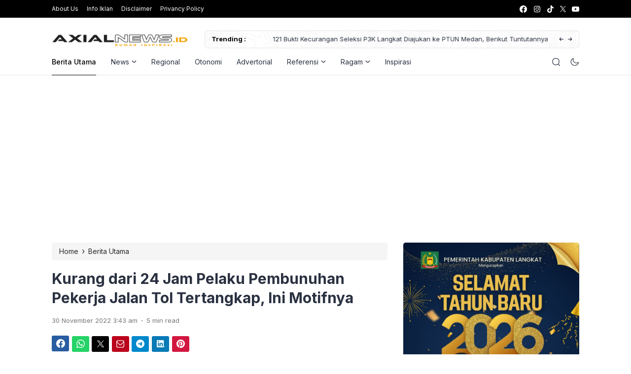

--- FILE ---
content_type: text/html; charset=UTF-8
request_url: https://axialnews.id/kurang-dari-24-jam-pelaku-pembunuhan-pekerja-jalan-tol-tertangkap-ini-motifnya/
body_size: 30481
content:
<!doctype html>
<html lang="id">
<head>
	<!-- Google tag (gtag.js) -->
<script async src="https://www.googletagmanager.com/gtag/js?id=G-0HH7RTLBRB"></script>
<script>
  window.dataLayer = window.dataLayer || [];
  function gtag(){dataLayer.push(arguments);}
  gtag('js', new Date());

  gtag('config', 'G-0HH7RTLBRB');
</script>
	<meta charset="UTF-8">
    <meta name="viewport" content="width=device-width, initial-scale=1.0" />
    
        <meta name="theme-color" content="#000000" />
	<meta name="msapplication-navbutton-color" content="#000000">
	<meta name="apple-mobile-web-app-capable" content="yes">
	<meta name="apple-mobile-web-app-status-bar-style" content="#000000">

		<!-- connect to domain of font files -->
	<link rel="preconnect" href="https://fonts.gstatic.com" crossorigin>

	<!-- optionally increase loading priority -->
	<link rel="preload" as="style" href="https://fonts.googleapis.com/css2?family=Inter:wght@300;400;500;600;700&display=swap">

	<!-- async CSS -->
	<link rel="stylesheet" media="print" onload="this.onload=null;this.removeAttribute('media');" href="https://fonts.googleapis.com/css2?family=Inter:wght@300;400;500;600;700&display=swap">

	<!-- no-JS fallback -->
	<noscript>
	    <link rel="stylesheet" href="https://fonts.googleapis.com/css2?family=Inter:wght@300;400;500;600;700&display=swap">
	</noscript>

	<style type="text/css">
	
		@media only screen and (min-width: 576px) {
		.eipro-news .hide-p-sidebar .content.c-fullwidth.c-lnews .container, .eipro-news .hide-p-sidebar .content.c-fullwidth.c-lnews .elementor-section.elementor-section-boxed > .elementor-container {
		    max-width: 1100px !important;
		}
	}
	
	.eipro-news .widget-area section.widget_eipro_popular_post_widget, .eipro-business .c-prefooter {
		background-image: url(https://axialnews.id/wp-content/themes/eipro-master/assets/img/bg-footer-2.jpg) !important;
	}

	body .table-of-contents li::before {
		content: url(https://axialnews.id/wp-content/themes/eipro-master/assets/icon/angle-small-right.png) !important;
	}
	body.dark-mode .table-of-contents li::before {
		content: url(https://axialnews.id/wp-content/themes/eipro-master/assets/icon/angle-small-right-white.png) !important;
	}

	@media only screen and (min-width: 1171px) {
		.c-trending-wrap {
			background-image: url(https://axialnews.id/wp-content/themes/eipro-master/assets/img/bg-footer-2.jpg) !important;
		}
	}

	
				
		@media only screen and (max-width: 428px) {

								}

		:root {
		--color-primary: #000000 !important;
		--color-secondary_bg: #000000 !important;
		--color-secondary_text: #ba0c00 !important;
	}
	body .content-single blockquote p a, .wp-calendar-nav-prev a, .wp-calendar-table td a, .custom-widget section.widget ul li a:hover, footer .copyright a, .tab-bar .bar-active a span, body .widget h5 .lbl-popular a, .single-post .content-single p a, .table-of-contents li a:hover, .content-page p a, body.single-post.dark-mode .content-single .table-of-contents li:hover a, body.single-post.dark-mode .content-single .table-of-contents li:hover {
		color: #000000 !important;
	}
	body .content-single blockquote {
		border-color: #000000 !important;
	}
	body.single-post .content-single .comments-area li a.comment-reply-link, body.single-post .content-single .comments-area li a.comment-reply-link:focus {
		background-color: #000000;
	}
	body .show-comments, body form input[type="submit"], .dataTables_wrapper .dataTables_paginate .paginate_button.current, .dataTables_wrapper .dataTables_paginate .paginate_button.current:hover, .popup-mobilemenu-area .m-cta .c-btn, .popup-mobilemenu-area .m-cta .c-btn:hover, .popup-mobilemenu-area .m-cta .c-btn:focus, body form select[name="search_taxonomy"] {
		background-color: #000000 !important;
		border-color: #000000 !important;
	}

		.main-navigation .nav-right .c-btn, .main-navigation .nav-right .c-btn:hover, .main-navigation .nav-right .c-btn:focus {
		background-color: #0288d1 !important;
		color:  !important;
	}
	
	
	body.dark-mode .wp-calendar-table td a {
		background-color: #000000 !important;
	    color: #ffffff !important;
	    border-radius: 100% !important;
	}
	body.dark-mode .table-of-contents .toc-headline::before {
	    content: url(https://axialnews.id/wp-content/themes/eipro-master/assets/icon/list-white-update.svg) !important;
	}
	.table-of-contents .toc-headline::before {
		content: url(https://axialnews.id/wp-content/themes/eipro-master/assets/icon/list.svg) !important;
	}

	@media only screen and (max-width: 428px) {
				.eipro-news .hide-p-sidebar .content.c-fullwidth .c-logo a img, body.eipro-news .c-profile.sidebar .c-logo img, .eipro-business .hide-p-sidebar .content.c-fullwidth .c-logo a img, body.eipro-business .c-profile.sidebar .c-logo img {
			width: calc(350px / 2) !important;
			border-radius: 0;
		}
	}

</style>

	 	
	<meta name='robots' content='index, follow, max-image-preview:large, max-snippet:-1, max-video-preview:-1' />
	<style>img:is([sizes="auto" i], [sizes^="auto," i]) { contain-intrinsic-size: 3000px 1500px }</style>
	
	<!-- This site is optimized with the Yoast SEO plugin v26.8 - https://yoast.com/product/yoast-seo-wordpress/ -->
	<title>Kurang dari 24 Jam Pelaku Pembunuhan Pekerja Jalan Tol Tertangkap, Ini Motifnya - AXIALNEWS</title>
	<link rel="canonical" href="https://axialnews.id/kurang-dari-24-jam-pelaku-pembunuhan-pekerja-jalan-tol-tertangkap-ini-motifnya/" />
	<meta property="og:locale" content="id_ID" />
	<meta property="og:type" content="article" />
	<meta property="og:title" content="Kurang dari 24 Jam Pelaku Pembunuhan Pekerja Jalan Tol Tertangkap, Ini Motifnya - AXIALNEWS" />
	<meta property="og:description" content="Percecokan itu, diakui tersangka membuat amarahnya langsung naik tinggi. Sehingga menikam bahu (punggung belakang) sebelah kiri korban saat posisi berhadapan. Ditikam dengan pisau belati yang diambil tersangka dari dalam tas (ransel) yang telah dibawahnya." />
	<meta property="og:url" content="https://axialnews.id/kurang-dari-24-jam-pelaku-pembunuhan-pekerja-jalan-tol-tertangkap-ini-motifnya/" />
	<meta property="og:site_name" content="AXIALNEWS" />
	<meta property="article:published_time" content="2022-11-29T20:43:18+00:00" />
	<meta property="article:modified_time" content="2022-11-29T21:09:22+00:00" />

            <!-- Social Image Generated by: SocialMark Plugin -->
            <meta name="twitter:image" content="https://axialnews.id/wp-content/uploads/socialmark-images/17186819147477.jpg" />
            <!--  SocialMark Plugin -->
            	<meta property="og:image" content="https://axialnews.id/wp-content/uploads/socialmark-images/17186819147477.jpg" />
	<meta property="og:image:width" content="1617" />
	<meta property="og:image:height" content="1080" />
	<meta property="og:image:type" content="image/jpeg" />
	<meta name="author" content="Redaksi" />
	<meta name="twitter:card" content="summary_large_image" />
	<meta name="twitter:label1" content="Ditulis oleh" />
	<meta name="twitter:data1" content="Redaksi" />
	<meta name="twitter:label2" content="Estimasi waktu membaca" />
	<meta name="twitter:data2" content="5 menit" />
	<script type="application/ld+json" class="yoast-schema-graph">{"@context":"https://schema.org","@graph":[{"@type":"Article","@id":"https://axialnews.id/kurang-dari-24-jam-pelaku-pembunuhan-pekerja-jalan-tol-tertangkap-ini-motifnya/#article","isPartOf":{"@id":"https://axialnews.id/kurang-dari-24-jam-pelaku-pembunuhan-pekerja-jalan-tol-tertangkap-ini-motifnya/"},"author":{"name":"Redaksi","@id":"https://axialnews.id/#/schema/person/bb771aa3ab6d2cadce83a4df8ad3cfb4"},"headline":"Kurang dari 24 Jam Pelaku Pembunuhan Pekerja Jalan Tol Tertangkap, Ini Motifnya","datePublished":"2022-11-29T20:43:18+00:00","dateModified":"2022-11-29T21:09:22+00:00","mainEntityOfPage":{"@id":"https://axialnews.id/kurang-dari-24-jam-pelaku-pembunuhan-pekerja-jalan-tol-tertangkap-ini-motifnya/"},"wordCount":857,"commentCount":0,"publisher":{"@id":"https://axialnews.id/#organization"},"image":{"@id":"https://axialnews.id/kurang-dari-24-jam-pelaku-pembunuhan-pekerja-jalan-tol-tertangkap-ini-motifnya/#primaryimage"},"thumbnailUrl":"https://axialnews.id/wp-content/uploads/2022/11/1669753552745.jpg","keywords":["Berita Langkat","Berita Sumut","Karyawan HKI","Motif Tersangka","Narapidana","Pembuhan Pekerja Jalan Tol","Pembunuhan di Stabat","Polda Sumut","Polres Langkat","Polsek Stabat","Tersangka Pembunuhan Tertangkap"],"articleSection":["Berita Utama","Hukum &amp; Kriminal"],"inLanguage":"id","potentialAction":[{"@type":"CommentAction","name":"Comment","target":["https://axialnews.id/kurang-dari-24-jam-pelaku-pembunuhan-pekerja-jalan-tol-tertangkap-ini-motifnya/#respond"]}]},{"@type":"WebPage","@id":"https://axialnews.id/kurang-dari-24-jam-pelaku-pembunuhan-pekerja-jalan-tol-tertangkap-ini-motifnya/","url":"https://axialnews.id/kurang-dari-24-jam-pelaku-pembunuhan-pekerja-jalan-tol-tertangkap-ini-motifnya/","name":"Kurang dari 24 Jam Pelaku Pembunuhan Pekerja Jalan Tol Tertangkap, Ini Motifnya - AXIALNEWS","isPartOf":{"@id":"https://axialnews.id/#website"},"primaryImageOfPage":{"@id":"https://axialnews.id/kurang-dari-24-jam-pelaku-pembunuhan-pekerja-jalan-tol-tertangkap-ini-motifnya/#primaryimage"},"image":{"@id":"https://axialnews.id/kurang-dari-24-jam-pelaku-pembunuhan-pekerja-jalan-tol-tertangkap-ini-motifnya/#primaryimage"},"thumbnailUrl":"https://axialnews.id/wp-content/uploads/2022/11/1669753552745.jpg","datePublished":"2022-11-29T20:43:18+00:00","dateModified":"2022-11-29T21:09:22+00:00","breadcrumb":{"@id":"https://axialnews.id/kurang-dari-24-jam-pelaku-pembunuhan-pekerja-jalan-tol-tertangkap-ini-motifnya/#breadcrumb"},"inLanguage":"id","potentialAction":[{"@type":"ReadAction","target":["https://axialnews.id/kurang-dari-24-jam-pelaku-pembunuhan-pekerja-jalan-tol-tertangkap-ini-motifnya/"]}]},{"@type":"ImageObject","inLanguage":"id","@id":"https://axialnews.id/kurang-dari-24-jam-pelaku-pembunuhan-pekerja-jalan-tol-tertangkap-ini-motifnya/#primaryimage","url":"https://axialnews.id/wp-content/uploads/2022/11/1669753552745.jpg","contentUrl":"https://axialnews.id/wp-content/uploads/2022/11/1669753552745.jpg","width":1617,"height":1080,"caption":"Tersangka, Indra Mahendra Harahap alias Iin menjawab pertanyaan dari awak media. (axialnews)"},{"@type":"BreadcrumbList","@id":"https://axialnews.id/kurang-dari-24-jam-pelaku-pembunuhan-pekerja-jalan-tol-tertangkap-ini-motifnya/#breadcrumb","itemListElement":[{"@type":"ListItem","position":1,"name":"Beranda","item":"https://axialnews.id/"},{"@type":"ListItem","position":2,"name":"Kurang dari 24 Jam Pelaku Pembunuhan Pekerja Jalan Tol Tertangkap, Ini Motifnya"}]},{"@type":"WebSite","@id":"https://axialnews.id/#website","url":"https://axialnews.id/","name":"axialnews","description":"Rumah Inspirasi","publisher":{"@id":"https://axialnews.id/#organization"},"potentialAction":[{"@type":"SearchAction","target":{"@type":"EntryPoint","urlTemplate":"https://axialnews.id/?s={search_term_string}"},"query-input":{"@type":"PropertyValueSpecification","valueRequired":true,"valueName":"search_term_string"}}],"inLanguage":"id"},{"@type":"Organization","@id":"https://axialnews.id/#organization","name":"AXIAL NEWS (Referensi yang Mengedukasi)","url":"https://axialnews.id/","logo":{"@type":"ImageObject","inLanguage":"id","@id":"https://axialnews.id/#/schema/logo/image/","url":"https://axialnews.id/wp-content/uploads/2021/10/cropped-PicsArt_09-21-01.37.06.png","contentUrl":"https://axialnews.id/wp-content/uploads/2021/10/cropped-PicsArt_09-21-01.37.06.png","width":512,"height":512,"caption":"AXIAL NEWS (Referensi yang Mengedukasi)"},"image":{"@id":"https://axialnews.id/#/schema/logo/image/"}},{"@type":"Person","@id":"https://axialnews.id/#/schema/person/bb771aa3ab6d2cadce83a4df8ad3cfb4","name":"Redaksi","image":{"@type":"ImageObject","inLanguage":"id","@id":"https://axialnews.id/#/schema/person/image/","url":"https://axialnews.id/wp-content/uploads/2022/08/iconaxial-150x150.png","contentUrl":"https://axialnews.id/wp-content/uploads/2022/08/iconaxial-150x150.png","caption":"Redaksi"},"sameAs":["https://axialnews.id"],"url":"https://axialnews.id/author/admin/"}]}</script>
	<!-- / Yoast SEO plugin. -->


<link rel='dns-prefetch' href='//code.jquery.com' />
<link rel='dns-prefetch' href='//cdn.jsdelivr.net' />
<link rel='dns-prefetch' href='//www.googletagmanager.com' />
<link rel="alternate" type="application/rss+xml" title="AXIALNEWS &raquo; Feed" href="https://axialnews.id/feed/" />
<link rel="alternate" type="application/rss+xml" title="AXIALNEWS &raquo; Umpan Komentar" href="https://axialnews.id/comments/feed/" />
<link rel="alternate" type="application/rss+xml" title="AXIALNEWS &raquo; Kurang dari 24 Jam Pelaku Pembunuhan Pekerja Jalan Tol Tertangkap, Ini Motifnya Umpan Komentar" href="https://axialnews.id/kurang-dari-24-jam-pelaku-pembunuhan-pekerja-jalan-tol-tertangkap-ini-motifnya/feed/" />
<link rel='stylesheet' id='latest-posts-block-fontawesome-front-css' href='https://axialnews.id/wp-content/plugins/latest-posts-block-lite/src/assets/fontawesome/css/all.css?ver=1600288422' media='all' />
<link rel='stylesheet' id='latest-posts-block-frontend-block-style-css-css' href='https://axialnews.id/wp-content/plugins/latest-posts-block-lite/dist/blocks.style.build.css?ver=6.8.3' media='all' />
<link rel='stylesheet' id='magic-content-box-blocks-fontawesome-front-css' href='https://axialnews.id/wp-content/plugins/magic-content-box-lite/src/assets/fontawesome/css/all.css?ver=1600196388' media='all' />
<link rel='stylesheet' id='magic-content-box-frontend-block-style-css-css' href='https://axialnews.id/wp-content/plugins/magic-content-box-lite/dist/blocks.style.build.css?ver=6.8.3' media='all' />
<link rel='stylesheet' id='dashicons-css' href='https://axialnews.id/wp-includes/css/dashicons.min.css?ver=6.8.3' media='all' />
<link rel='stylesheet' id='post-views-counter-frontend-css' href='https://axialnews.id/wp-content/plugins/post-views-counter/css/frontend.css?ver=1.7.3' media='all' />
<link rel='stylesheet' id='wp-block-library-css' href='https://axialnews.id/wp-includes/css/dist/block-library/style.min.css?ver=6.8.3' media='all' />
<style id='classic-theme-styles-inline-css'>
/*! This file is auto-generated */
.wp-block-button__link{color:#fff;background-color:#32373c;border-radius:9999px;box-shadow:none;text-decoration:none;padding:calc(.667em + 2px) calc(1.333em + 2px);font-size:1.125em}.wp-block-file__button{background:#32373c;color:#fff;text-decoration:none}
</style>
<style id='global-styles-inline-css'>
:root{--wp--preset--aspect-ratio--square: 1;--wp--preset--aspect-ratio--4-3: 4/3;--wp--preset--aspect-ratio--3-4: 3/4;--wp--preset--aspect-ratio--3-2: 3/2;--wp--preset--aspect-ratio--2-3: 2/3;--wp--preset--aspect-ratio--16-9: 16/9;--wp--preset--aspect-ratio--9-16: 9/16;--wp--preset--color--black: #000000;--wp--preset--color--cyan-bluish-gray: #abb8c3;--wp--preset--color--white: #ffffff;--wp--preset--color--pale-pink: #f78da7;--wp--preset--color--vivid-red: #cf2e2e;--wp--preset--color--luminous-vivid-orange: #ff6900;--wp--preset--color--luminous-vivid-amber: #fcb900;--wp--preset--color--light-green-cyan: #7bdcb5;--wp--preset--color--vivid-green-cyan: #00d084;--wp--preset--color--pale-cyan-blue: #8ed1fc;--wp--preset--color--vivid-cyan-blue: #0693e3;--wp--preset--color--vivid-purple: #9b51e0;--wp--preset--gradient--vivid-cyan-blue-to-vivid-purple: linear-gradient(135deg,rgba(6,147,227,1) 0%,rgb(155,81,224) 100%);--wp--preset--gradient--light-green-cyan-to-vivid-green-cyan: linear-gradient(135deg,rgb(122,220,180) 0%,rgb(0,208,130) 100%);--wp--preset--gradient--luminous-vivid-amber-to-luminous-vivid-orange: linear-gradient(135deg,rgba(252,185,0,1) 0%,rgba(255,105,0,1) 100%);--wp--preset--gradient--luminous-vivid-orange-to-vivid-red: linear-gradient(135deg,rgba(255,105,0,1) 0%,rgb(207,46,46) 100%);--wp--preset--gradient--very-light-gray-to-cyan-bluish-gray: linear-gradient(135deg,rgb(238,238,238) 0%,rgb(169,184,195) 100%);--wp--preset--gradient--cool-to-warm-spectrum: linear-gradient(135deg,rgb(74,234,220) 0%,rgb(151,120,209) 20%,rgb(207,42,186) 40%,rgb(238,44,130) 60%,rgb(251,105,98) 80%,rgb(254,248,76) 100%);--wp--preset--gradient--blush-light-purple: linear-gradient(135deg,rgb(255,206,236) 0%,rgb(152,150,240) 100%);--wp--preset--gradient--blush-bordeaux: linear-gradient(135deg,rgb(254,205,165) 0%,rgb(254,45,45) 50%,rgb(107,0,62) 100%);--wp--preset--gradient--luminous-dusk: linear-gradient(135deg,rgb(255,203,112) 0%,rgb(199,81,192) 50%,rgb(65,88,208) 100%);--wp--preset--gradient--pale-ocean: linear-gradient(135deg,rgb(255,245,203) 0%,rgb(182,227,212) 50%,rgb(51,167,181) 100%);--wp--preset--gradient--electric-grass: linear-gradient(135deg,rgb(202,248,128) 0%,rgb(113,206,126) 100%);--wp--preset--gradient--midnight: linear-gradient(135deg,rgb(2,3,129) 0%,rgb(40,116,252) 100%);--wp--preset--font-size--small: 13px;--wp--preset--font-size--medium: 20px;--wp--preset--font-size--large: 36px;--wp--preset--font-size--x-large: 42px;--wp--preset--spacing--20: 0.44rem;--wp--preset--spacing--30: 0.67rem;--wp--preset--spacing--40: 1rem;--wp--preset--spacing--50: 1.5rem;--wp--preset--spacing--60: 2.25rem;--wp--preset--spacing--70: 3.38rem;--wp--preset--spacing--80: 5.06rem;--wp--preset--shadow--natural: 6px 6px 9px rgba(0, 0, 0, 0.2);--wp--preset--shadow--deep: 12px 12px 50px rgba(0, 0, 0, 0.4);--wp--preset--shadow--sharp: 6px 6px 0px rgba(0, 0, 0, 0.2);--wp--preset--shadow--outlined: 6px 6px 0px -3px rgba(255, 255, 255, 1), 6px 6px rgba(0, 0, 0, 1);--wp--preset--shadow--crisp: 6px 6px 0px rgba(0, 0, 0, 1);}:where(.is-layout-flex){gap: 0.5em;}:where(.is-layout-grid){gap: 0.5em;}body .is-layout-flex{display: flex;}.is-layout-flex{flex-wrap: wrap;align-items: center;}.is-layout-flex > :is(*, div){margin: 0;}body .is-layout-grid{display: grid;}.is-layout-grid > :is(*, div){margin: 0;}:where(.wp-block-columns.is-layout-flex){gap: 2em;}:where(.wp-block-columns.is-layout-grid){gap: 2em;}:where(.wp-block-post-template.is-layout-flex){gap: 1.25em;}:where(.wp-block-post-template.is-layout-grid){gap: 1.25em;}.has-black-color{color: var(--wp--preset--color--black) !important;}.has-cyan-bluish-gray-color{color: var(--wp--preset--color--cyan-bluish-gray) !important;}.has-white-color{color: var(--wp--preset--color--white) !important;}.has-pale-pink-color{color: var(--wp--preset--color--pale-pink) !important;}.has-vivid-red-color{color: var(--wp--preset--color--vivid-red) !important;}.has-luminous-vivid-orange-color{color: var(--wp--preset--color--luminous-vivid-orange) !important;}.has-luminous-vivid-amber-color{color: var(--wp--preset--color--luminous-vivid-amber) !important;}.has-light-green-cyan-color{color: var(--wp--preset--color--light-green-cyan) !important;}.has-vivid-green-cyan-color{color: var(--wp--preset--color--vivid-green-cyan) !important;}.has-pale-cyan-blue-color{color: var(--wp--preset--color--pale-cyan-blue) !important;}.has-vivid-cyan-blue-color{color: var(--wp--preset--color--vivid-cyan-blue) !important;}.has-vivid-purple-color{color: var(--wp--preset--color--vivid-purple) !important;}.has-black-background-color{background-color: var(--wp--preset--color--black) !important;}.has-cyan-bluish-gray-background-color{background-color: var(--wp--preset--color--cyan-bluish-gray) !important;}.has-white-background-color{background-color: var(--wp--preset--color--white) !important;}.has-pale-pink-background-color{background-color: var(--wp--preset--color--pale-pink) !important;}.has-vivid-red-background-color{background-color: var(--wp--preset--color--vivid-red) !important;}.has-luminous-vivid-orange-background-color{background-color: var(--wp--preset--color--luminous-vivid-orange) !important;}.has-luminous-vivid-amber-background-color{background-color: var(--wp--preset--color--luminous-vivid-amber) !important;}.has-light-green-cyan-background-color{background-color: var(--wp--preset--color--light-green-cyan) !important;}.has-vivid-green-cyan-background-color{background-color: var(--wp--preset--color--vivid-green-cyan) !important;}.has-pale-cyan-blue-background-color{background-color: var(--wp--preset--color--pale-cyan-blue) !important;}.has-vivid-cyan-blue-background-color{background-color: var(--wp--preset--color--vivid-cyan-blue) !important;}.has-vivid-purple-background-color{background-color: var(--wp--preset--color--vivid-purple) !important;}.has-black-border-color{border-color: var(--wp--preset--color--black) !important;}.has-cyan-bluish-gray-border-color{border-color: var(--wp--preset--color--cyan-bluish-gray) !important;}.has-white-border-color{border-color: var(--wp--preset--color--white) !important;}.has-pale-pink-border-color{border-color: var(--wp--preset--color--pale-pink) !important;}.has-vivid-red-border-color{border-color: var(--wp--preset--color--vivid-red) !important;}.has-luminous-vivid-orange-border-color{border-color: var(--wp--preset--color--luminous-vivid-orange) !important;}.has-luminous-vivid-amber-border-color{border-color: var(--wp--preset--color--luminous-vivid-amber) !important;}.has-light-green-cyan-border-color{border-color: var(--wp--preset--color--light-green-cyan) !important;}.has-vivid-green-cyan-border-color{border-color: var(--wp--preset--color--vivid-green-cyan) !important;}.has-pale-cyan-blue-border-color{border-color: var(--wp--preset--color--pale-cyan-blue) !important;}.has-vivid-cyan-blue-border-color{border-color: var(--wp--preset--color--vivid-cyan-blue) !important;}.has-vivid-purple-border-color{border-color: var(--wp--preset--color--vivid-purple) !important;}.has-vivid-cyan-blue-to-vivid-purple-gradient-background{background: var(--wp--preset--gradient--vivid-cyan-blue-to-vivid-purple) !important;}.has-light-green-cyan-to-vivid-green-cyan-gradient-background{background: var(--wp--preset--gradient--light-green-cyan-to-vivid-green-cyan) !important;}.has-luminous-vivid-amber-to-luminous-vivid-orange-gradient-background{background: var(--wp--preset--gradient--luminous-vivid-amber-to-luminous-vivid-orange) !important;}.has-luminous-vivid-orange-to-vivid-red-gradient-background{background: var(--wp--preset--gradient--luminous-vivid-orange-to-vivid-red) !important;}.has-very-light-gray-to-cyan-bluish-gray-gradient-background{background: var(--wp--preset--gradient--very-light-gray-to-cyan-bluish-gray) !important;}.has-cool-to-warm-spectrum-gradient-background{background: var(--wp--preset--gradient--cool-to-warm-spectrum) !important;}.has-blush-light-purple-gradient-background{background: var(--wp--preset--gradient--blush-light-purple) !important;}.has-blush-bordeaux-gradient-background{background: var(--wp--preset--gradient--blush-bordeaux) !important;}.has-luminous-dusk-gradient-background{background: var(--wp--preset--gradient--luminous-dusk) !important;}.has-pale-ocean-gradient-background{background: var(--wp--preset--gradient--pale-ocean) !important;}.has-electric-grass-gradient-background{background: var(--wp--preset--gradient--electric-grass) !important;}.has-midnight-gradient-background{background: var(--wp--preset--gradient--midnight) !important;}.has-small-font-size{font-size: var(--wp--preset--font-size--small) !important;}.has-medium-font-size{font-size: var(--wp--preset--font-size--medium) !important;}.has-large-font-size{font-size: var(--wp--preset--font-size--large) !important;}.has-x-large-font-size{font-size: var(--wp--preset--font-size--x-large) !important;}
:where(.wp-block-post-template.is-layout-flex){gap: 1.25em;}:where(.wp-block-post-template.is-layout-grid){gap: 1.25em;}
:where(.wp-block-columns.is-layout-flex){gap: 2em;}:where(.wp-block-columns.is-layout-grid){gap: 2em;}
:root :where(.wp-block-pullquote){font-size: 1.5em;line-height: 1.6;}
</style>
<link rel='stylesheet' id='contact-form-7-css' href='https://axialnews.id/wp-content/plugins/contact-form-7/includes/css/styles.css?ver=6.1.4' media='all' />
<link rel='stylesheet' id='style-css' href='https://axialnews.id/wp-content/plugins/most-popular-post/style/style.css?ver=6.8.3' media='all' />
<link rel='stylesheet' id='eipro-master-style-css' href='https://axialnews.id/wp-content/themes/eipro-master/style.css?ver=1.2.5' media='all' />
<link rel='stylesheet' id='eipro-master-main-style-css' href='https://axialnews.id/wp-content/themes/eipro-master/assets/css/style.min.css?ver=1769340363' media='all' />
<link rel='stylesheet' id='eipro-news-main-style-css' href='https://axialnews.id/wp-content/themes/eipro-master/assets/css/eipro-news-style.min.css?ver=1769340363' media='all' />
<link rel='stylesheet' id='slick_style-css' href='//cdn.jsdelivr.net/npm/slick-carousel@1.8.1/slick/slick.css?ver=1.8.1' media='all' />
<script src="https://axialnews.id/wp-includes/js/jquery/jquery.min.js?ver=3.7.1" id="jquery-core-js"></script>
<script src="https://axialnews.id/wp-includes/js/jquery/jquery-migrate.min.js?ver=3.4.1" id="jquery-migrate-js"></script>
<script src="https://axialnews.id/wp-content/plugins/sticky-menu-or-anything-on-scroll/assets/js/jq-sticky-anything.min.js?ver=2.1.1" id="stickyAnythingLib-js"></script>
<link rel="https://api.w.org/" href="https://axialnews.id/wp-json/" /><link rel="alternate" title="JSON" type="application/json" href="https://axialnews.id/wp-json/wp/v2/posts/7477" /><link rel="EditURI" type="application/rsd+xml" title="RSD" href="https://axialnews.id/xmlrpc.php?rsd" />
<meta name="generator" content="WordPress 6.8.3" />
<link rel='shortlink' href='https://axialnews.id/?p=7477' />
<link rel="alternate" title="oEmbed (JSON)" type="application/json+oembed" href="https://axialnews.id/wp-json/oembed/1.0/embed?url=https%3A%2F%2Faxialnews.id%2Fkurang-dari-24-jam-pelaku-pembunuhan-pekerja-jalan-tol-tertangkap-ini-motifnya%2F" />
<link rel="alternate" title="oEmbed (XML)" type="text/xml+oembed" href="https://axialnews.id/wp-json/oembed/1.0/embed?url=https%3A%2F%2Faxialnews.id%2Fkurang-dari-24-jam-pelaku-pembunuhan-pekerja-jalan-tol-tertangkap-ini-motifnya%2F&#038;format=xml" />
<meta name="generator" content="Site Kit by Google 1.170.0" />			<script type="text/javascript">
			function addCopy() {
			var body_element = document.getElementsByTagName('body')[0];
			var selectedtext = window.getSelection();
			var articlelink = "<br></br>  Copyright (C) https://axialnews.id. Read more at...  <a href='" + document.location.href + "'>" + document.location.href + "</a>"  + " .";
			var copiedtext = selectedtext + articlelink;
			var newdiv = document.createElement('div');
			newdiv.style.position = 'absolute';
			newdiv.style.left = '-99999px';
			body_element.appendChild(newdiv);
			newdiv.innerHTML = copiedtext;
			selectedtext.selectAllChildren(newdiv);
			window.setTimeout(function() {
			body_element.removeChild(newdiv);
			},0);
			}
			document.oncopy = addCopy;
			</script>
			<script async src="https://pagead2.googlesyndication.com/pagead/js/adsbygoogle.js?client=ca-pub-5135935415749982"
     crossorigin="anonymous"></script>

<script async custom-element="amp-ad" src="https://cdn.ampproject.org/v0/amp-ad-0.1.js"></script><!-- Analytics by WP Statistics - https://wp-statistics.com -->
      <meta name="onesignal" content="wordpress-plugin"/>
            <script>

      window.OneSignalDeferred = window.OneSignalDeferred || [];

      OneSignalDeferred.push(function(OneSignal) {
        var oneSignal_options = {};
        window._oneSignalInitOptions = oneSignal_options;

        oneSignal_options['serviceWorkerParam'] = { scope: '/wp-content/plugins/onesignal-free-web-push-notifications/sdk_files/push/onesignal/' };
oneSignal_options['serviceWorkerPath'] = 'OneSignalSDKWorker.js';

        OneSignal.Notifications.setDefaultUrl("https://axialnews.id");

        oneSignal_options['wordpress'] = true;
oneSignal_options['appId'] = '810a03a0-f5c6-4439-9c55-fe6821155745';
oneSignal_options['allowLocalhostAsSecureOrigin'] = true;
oneSignal_options['welcomeNotification'] = { };
oneSignal_options['welcomeNotification']['title'] = "";
oneSignal_options['welcomeNotification']['message'] = "";
oneSignal_options['path'] = "https://axialnews.id/wp-content/plugins/onesignal-free-web-push-notifications/sdk_files/";
oneSignal_options['safari_web_id'] = "web.onesignal.auto.12e0c5f3-6b76-47bb-8015-fa3026009bd5";
oneSignal_options['promptOptions'] = { };
oneSignal_options['promptOptions']['actionMessage'] = "Nyalakan notifikasi untuk mendapatkan update berita terkini dari axialnews";
oneSignal_options['promptOptions']['acceptButtonText'] = "YA";
oneSignal_options['promptOptions']['cancelButtonText'] = "TIDAK";
              OneSignal.init(window._oneSignalInitOptions);
              OneSignal.Slidedown.promptPush()      });

      function documentInitOneSignal() {
        var oneSignal_elements = document.getElementsByClassName("OneSignal-prompt");

        var oneSignalLinkClickHandler = function(event) { OneSignal.Notifications.requestPermission(); event.preventDefault(); };        for(var i = 0; i < oneSignal_elements.length; i++)
          oneSignal_elements[i].addEventListener('click', oneSignalLinkClickHandler, false);
      }

      if (document.readyState === 'complete') {
           documentInitOneSignal();
      }
      else {
           window.addEventListener("load", function(event){
               documentInitOneSignal();
          });
      }
    </script>
<link rel="icon" href="https://axialnews.id/wp-content/uploads/2024/06/cropped-logo-axial-news-and-tagline-1-32x32.png" sizes="32x32" />
<link rel="icon" href="https://axialnews.id/wp-content/uploads/2024/06/cropped-logo-axial-news-and-tagline-1-192x192.png" sizes="192x192" />
<link rel="apple-touch-icon" href="https://axialnews.id/wp-content/uploads/2024/06/cropped-logo-axial-news-and-tagline-1-180x180.png" />
<meta name="msapplication-TileImage" content="https://axialnews.id/wp-content/uploads/2024/06/cropped-logo-axial-news-and-tagline-1-270x270.png" />
</head>

<body class="wp-singular post-template-default single single-post postid-7477 single-format-standard wp-custom-logo wp-theme-eipro-master eipro-news">

	
<div class="wrapper hide-p-sidebar">

	<div class="c-profile sidebar">
		<div class="container">
			<span class="c-close">
		       <span><?xml version="1.0" encoding="UTF-8"?>
<!-- Generator: Adobe Illustrator 25.0.0, SVG Export Plug-In . SVG Version: 6.00 Build 0)  -->
<svg xmlns="http://www.w3.org/2000/svg" xmlns:xlink="http://www.w3.org/1999/xlink" version="1.1" id="Capa_1" x="0px" y="0px" viewBox="0 0 512.021 512.021" style="enable-background:new 0 0 512.021 512.021;" xml:space="preserve" width="512" height="512">
<g>
	<path d="M301.258,256.01L502.645,54.645c12.501-12.501,12.501-32.769,0-45.269c-12.501-12.501-32.769-12.501-45.269,0l0,0   L256.01,210.762L54.645,9.376c-12.501-12.501-32.769-12.501-45.269,0s-12.501,32.769,0,45.269L210.762,256.01L9.376,457.376   c-12.501,12.501-12.501,32.769,0,45.269s32.769,12.501,45.269,0L256.01,301.258l201.365,201.387   c12.501,12.501,32.769,12.501,45.269,0c12.501-12.501,12.501-32.769,0-45.269L301.258,256.01z"/>
</g>















</svg>
</span>
		    </span>
		</div>

								<div class="c-logo">
					<a href="https://axialnews.id/" class="logo-black"><img src="https://axialnews.id/wp-content/uploads/2025/04/Picsart_25-04-18_21-30-33-733-scaled.png" alt="AXIALNEWS" style="width: calc(550px / 2);height: auto;border-radius: 0;"></a><a href="https://axialnews.id/" class="logo-white"><img src="https://axialnews.id/wp-content/uploads/2025/04/Picsart_25-04-18_21-28-37-448-scaled.png" alt="AXIALNEWS" style="width: calc(550px / 2);height: auto;border-radius: 0;"></a>				</div>
								<div class="container">
            	<ul id="menu-main-menu-items" class=""><li id="menu-item-1027" class="menu-item menu-item-type-taxonomy menu-item-object-category current-post-ancestor current-menu-parent current-post-parent menu-item-1027"><a href="https://axialnews.id/category/berita-utama/">Berita Utama</a></li>
<li id="menu-item-997" class="menu-item menu-item-type-custom menu-item-object-custom has-dropdown menu-item-997"><a href="#">News</a>
<ul class="dropdown">
	<li id="menu-item-998" class="menu-item menu-item-type-taxonomy menu-item-object-category menu-item-998"><a href="https://axialnews.id/category/kilas-info/">Kilas Info</a></li>
	<li id="menu-item-1006" class="menu-item menu-item-type-taxonomy menu-item-object-category menu-item-1006"><a href="https://axialnews.id/category/nasional/">Nasional</a></li>
	<li id="menu-item-1005" class="menu-item menu-item-type-taxonomy menu-item-object-category menu-item-1005"><a href="https://axialnews.id/category/internasional/">Internasional</a></li>
	<li id="menu-item-1533" class="menu-item menu-item-type-taxonomy menu-item-object-category menu-item-1533"><a href="https://axialnews.id/category/politik/">Politik</a></li>
	<li id="menu-item-1459" class="menu-item menu-item-type-taxonomy menu-item-object-category menu-item-1459"><a href="https://axialnews.id/category/pemilu/">Pemilu</a></li>
	<li id="menu-item-1007" class="menu-item menu-item-type-taxonomy menu-item-object-category menu-item-1007"><a href="https://axialnews.id/category/peristiwa/">Peristiwa</a></li>
	<li id="menu-item-1457" class="menu-item menu-item-type-taxonomy menu-item-object-category current-post-ancestor current-menu-parent current-post-parent menu-item-1457"><a href="https://axialnews.id/category/hukum-kriminal/">Hukum &amp; Kriminal</a></li>
	<li id="menu-item-1004" class="menu-item menu-item-type-taxonomy menu-item-object-category menu-item-1004"><a href="https://axialnews.id/category/covid-19/">Covid-19</a></li>
</ul>
</li>
<li id="menu-item-1010" class="menu-item menu-item-type-taxonomy menu-item-object-category menu-item-1010"><a href="https://axialnews.id/category/regional/">Regional</a></li>
<li id="menu-item-1009" class="menu-item menu-item-type-taxonomy menu-item-object-category menu-item-1009"><a href="https://axialnews.id/category/otonomi/">Otonomi</a></li>
<li id="menu-item-1640" class="menu-item menu-item-type-taxonomy menu-item-object-category menu-item-1640"><a href="https://axialnews.id/category/advertorial/">Advertorial</a></li>
<li id="menu-item-1011" class="menu-item menu-item-type-custom menu-item-object-custom has-dropdown menu-item-1011"><a href="#">Referensi</a>
<ul class="dropdown">
	<li id="menu-item-1020" class="menu-item menu-item-type-taxonomy menu-item-object-category menu-item-1020"><a href="https://axialnews.id/category/wisata/">Wisata</a></li>
	<li id="menu-item-1014" class="menu-item menu-item-type-taxonomy menu-item-object-category menu-item-1014"><a href="https://axialnews.id/category/kuliner/">Kuliner</a></li>
	<li id="menu-item-1013" class="menu-item menu-item-type-taxonomy menu-item-object-category menu-item-1013"><a href="https://axialnews.id/category/history/">History</a></li>
	<li id="menu-item-1012" class="menu-item menu-item-type-taxonomy menu-item-object-category menu-item-1012"><a href="https://axialnews.id/category/edukasi/">Edukasi</a></li>
	<li id="menu-item-1017" class="menu-item menu-item-type-taxonomy menu-item-object-category menu-item-1017"><a href="https://axialnews.id/category/pendidikan/">Pendidikan</a></li>
</ul>
</li>
<li id="menu-item-1021" class="menu-item menu-item-type-custom menu-item-object-custom has-dropdown menu-item-1021"><a href="#">Ragam</a>
<ul class="dropdown">
	<li id="menu-item-1022" class="menu-item menu-item-type-taxonomy menu-item-object-category menu-item-1022"><a href="https://axialnews.id/category/kesehatan/">Kesehatan</a></li>
	<li id="menu-item-1025" class="menu-item menu-item-type-taxonomy menu-item-object-category menu-item-1025"><a href="https://axialnews.id/category/sports/">Sports</a></li>
	<li id="menu-item-1023" class="menu-item menu-item-type-taxonomy menu-item-object-category menu-item-1023"><a href="https://axialnews.id/category/opini/">Opini</a></li>
</ul>
</li>
<li id="menu-item-1028" class="menu-item menu-item-type-taxonomy menu-item-object-category menu-item-1028"><a href="https://axialnews.id/category/inspirasi/">Inspirasi</a></li>
<li id="menu-item-1008" class="menu-item menu-item-type-taxonomy menu-item-object-category menu-item-1008"><a href="https://axialnews.id/category/ekonomi-bisnis/">Ekonomi &amp; Bisnis</a></li>
</ul>	            </div>
					</div>
	<div class="sidebar-overlay"></div>

	<div class="content c-fullwidth c-lnews">

				<nav id="site-navigation" class="main-navigation ltrending">
			
<div class="top-bar">
	<div class="container">
		<div class="c-col">
            <div class="menu-toggle">
                <div class="bar1"></div>
                <div class="bar2"></div>
                <div class="bar3"></div>
            </div>
			<div class="c-menu">
                <ul id="menu-top-bar-menu" class=""><li id="menu-item-20376" class="menu-item menu-item-type-post_type menu-item-object-page menu-item-20376"><a href="https://axialnews.id/about-us/">About Us</a></li>
<li id="menu-item-20496" class="menu-item menu-item-type-post_type menu-item-object-page menu-item-20496"><a href="https://axialnews.id/info-iklan/">Info Iklan</a></li>
<li id="menu-item-20377" class="menu-item menu-item-type-post_type menu-item-object-page menu-item-20377"><a href="https://axialnews.id/discalimer/">Disclaimer</a></li>
<li id="menu-item-20378" class="menu-item menu-item-type-post_type menu-item-object-page menu-item-20378"><a href="https://axialnews.id/privacy-policy/">Privancy Policy</a></li>
</ul>            </div>
		</div>
		<div class="c-col">
			
<div class="social-media outline">
    <a class="fb" rel="nofollow noopener" target="_blank" href="https://www.facebook.com/axialnews.id?mibextid=ZbWKwL" aria-label="link">
    <?xml version="1.0" encoding="UTF-8"?>
<!-- Generator: Adobe Illustrator 26.0.1, SVG Export Plug-In . SVG Version: 6.00 Build 0)  -->
<svg xmlns="http://www.w3.org/2000/svg" xmlns:xlink="http://www.w3.org/1999/xlink" version="1.1" id="Capa_1" x="0px" y="0px" viewBox="0 0 24 24" style="enable-background:new 0 0 24 24;" xml:space="preserve" width="512" height="512">
<g>
	<path d="M24,12.073c0,5.989-4.394,10.954-10.13,11.855v-8.363h2.789l0.531-3.46H13.87V9.86c0-0.947,0.464-1.869,1.95-1.869h1.509   V5.045c0,0-1.37-0.234-2.679-0.234c-2.734,0-4.52,1.657-4.52,4.656v2.637H7.091v3.46h3.039v8.363C4.395,23.025,0,18.061,0,12.073   c0-6.627,5.373-12,12-12S24,5.445,24,12.073z"/>
</g>















</svg>
  </a>
  
    <a class="ig" rel="nofollow noopener" target="_blank" href="https://www.instagram.com/axialnews.id?igsh=MXNtMzBvejNnOGk4dg==" aria-label="link">
    <?xml version="1.0" encoding="UTF-8"?>
<!-- Generator: Adobe Illustrator 26.0.1, SVG Export Plug-In . SVG Version: 6.00 Build 0)  -->
<svg xmlns="http://www.w3.org/2000/svg" xmlns:xlink="http://www.w3.org/1999/xlink" version="1.1" id="Capa_1" x="0px" y="0px" viewBox="0 0 24 24" style="enable-background:new 0 0 24 24;" xml:space="preserve" width="512" height="512">
<g>
	<path d="M12,2.162c3.204,0,3.584,0.012,4.849,0.07c1.308,0.06,2.655,0.358,3.608,1.311c0.962,0.962,1.251,2.296,1.311,3.608   c0.058,1.265,0.07,1.645,0.07,4.849c0,3.204-0.012,3.584-0.07,4.849c-0.059,1.301-0.364,2.661-1.311,3.608   c-0.962,0.962-2.295,1.251-3.608,1.311c-1.265,0.058-1.645,0.07-4.849,0.07s-3.584-0.012-4.849-0.07   c-1.291-0.059-2.669-0.371-3.608-1.311c-0.957-0.957-1.251-2.304-1.311-3.608c-0.058-1.265-0.07-1.645-0.07-4.849   c0-3.204,0.012-3.584,0.07-4.849c0.059-1.296,0.367-2.664,1.311-3.608c0.96-0.96,2.299-1.251,3.608-1.311   C8.416,2.174,8.796,2.162,12,2.162 M12,0C8.741,0,8.332,0.014,7.052,0.072C5.197,0.157,3.355,0.673,2.014,2.014   C0.668,3.36,0.157,5.198,0.072,7.052C0.014,8.332,0,8.741,0,12c0,3.259,0.014,3.668,0.072,4.948c0.085,1.853,0.603,3.7,1.942,5.038   c1.345,1.345,3.186,1.857,5.038,1.942C8.332,23.986,8.741,24,12,24c3.259,0,3.668-0.014,4.948-0.072   c1.854-0.085,3.698-0.602,5.038-1.942c1.347-1.347,1.857-3.184,1.942-5.038C23.986,15.668,24,15.259,24,12   c0-3.259-0.014-3.668-0.072-4.948c-0.085-1.855-0.602-3.698-1.942-5.038c-1.343-1.343-3.189-1.858-5.038-1.942   C15.668,0.014,15.259,0,12,0z"/>
	<path d="M12,5.838c-3.403,0-6.162,2.759-6.162,6.162c0,3.403,2.759,6.162,6.162,6.162s6.162-2.759,6.162-6.162   C18.162,8.597,15.403,5.838,12,5.838z M12,16c-2.209,0-4-1.791-4-4s1.791-4,4-4s4,1.791,4,4S14.209,16,12,16z"/>
	<circle cx="18.406" cy="5.594" r="1.44"/>
</g>















</svg>
  </a>
  
    <a class="ti" rel="nofollow noopener" target="_blank" href="https://www.tiktok.com/@axialnews.id?_t=8nhRu8Fx11j&_r=1" aria-label="link">
    <?xml version="1.0" encoding="UTF-8"?>
<!-- Generator: Adobe Illustrator 26.0.1, SVG Export Plug-In . SVG Version: 6.00 Build 0)  -->
<svg xmlns="http://www.w3.org/2000/svg" xmlns:xlink="http://www.w3.org/1999/xlink" version="1.1" id="Capa_1" x="0px" y="0px" viewBox="0 0 24 24" style="enable-background:new 0 0 24 24;" xml:space="preserve" width="512" height="512">
<path d="M22.465,9.866c-2.139,0-4.122-0.684-5.74-1.846v8.385c0,4.188-3.407,7.594-7.594,7.594c-1.618,0-3.119-0.51-4.352-1.376  c-1.958-1.375-3.242-3.649-3.242-6.218c0-4.188,3.407-7.595,7.595-7.595c0.348,0,0.688,0.029,1.023,0.074v0.977v3.235  c-0.324-0.101-0.666-0.16-1.023-0.16c-1.912,0-3.468,1.556-3.468,3.469c0,1.332,0.756,2.489,1.86,3.07  c0.481,0.253,1.028,0.398,1.609,0.398c1.868,0,3.392-1.486,3.462-3.338L12.598,0h4.126c0,0.358,0.035,0.707,0.097,1.047  c0.291,1.572,1.224,2.921,2.517,3.764c0.9,0.587,1.974,0.93,3.126,0.93V9.866z"/>















</svg>
  </a>
  
  
  
  
  
  
  
    <a class="tw" rel="nofollow noopener" target="_blank" href="https://x.com/axialnewsid?t=GqhhkqILBSFLxFZL8GOQgQ&s=09" aria-label="link">
    <?xml version="1.0" encoding="UTF-8"?>
<!-- Generator: Adobe Illustrator 26.0.1, SVG Export Plug-In . SVG Version: 6.00 Build 0)  -->
<svg xmlns="http://www.w3.org/2000/svg" xmlns:xlink="http://www.w3.org/1999/xlink" version="1.1" id="Capa_1" x="0px" y="0px" viewBox="0 0 24 24" style="enable-background:new 0 0 24 24;" xml:space="preserve" width="512" height="512">
<path id="Logo_00000038394049246713568260000012923108920998390947_" d="M21.543,7.104c0.014,0.211,0.014,0.423,0.014,0.636  c0,6.507-4.954,14.01-14.01,14.01v-0.004C4.872,21.75,2.252,20.984,0,19.539c0.389,0.047,0.78,0.07,1.172,0.071  c2.218,0.002,4.372-0.742,6.115-2.112c-2.107-0.04-3.955-1.414-4.6-3.42c0.738,0.142,1.498,0.113,2.223-0.084  c-2.298-0.464-3.95-2.483-3.95-4.827c0-0.021,0-0.042,0-0.062c0.685,0.382,1.451,0.593,2.235,0.616  C1.031,8.276,0.363,5.398,1.67,3.148c2.5,3.076,6.189,4.946,10.148,5.145c-0.397-1.71,0.146-3.502,1.424-4.705  c1.983-1.865,5.102-1.769,6.967,0.214c1.103-0.217,2.16-0.622,3.127-1.195c-0.368,1.14-1.137,2.108-2.165,2.724  C22.148,5.214,23.101,4.953,24,4.555C23.339,5.544,22.507,6.407,21.543,7.104z"/>















</svg>
  </a>
  
    <a class="yt" rel="nofollow noopener" target="_blank" href="https://youtube.com/@axialnewsid2904?feature=shared" aria-label="link">
    <?xml version="1.0" encoding="UTF-8"?>
<!-- Generator: Adobe Illustrator 26.0.1, SVG Export Plug-In . SVG Version: 6.00 Build 0)  -->
<svg xmlns="http://www.w3.org/2000/svg" xmlns:xlink="http://www.w3.org/1999/xlink" version="1.1" id="Capa_1" x="0px" y="0px" viewBox="0 0 24 24" style="enable-background:new 0 0 24 24;" xml:space="preserve" width="512" height="512">
<g id="XMLID_184_">
	<path d="M23.498,6.186c-0.276-1.039-1.089-1.858-2.122-2.136C19.505,3.546,12,3.546,12,3.546s-7.505,0-9.377,0.504   C1.591,4.328,0.778,5.146,0.502,6.186C0,8.07,0,12,0,12s0,3.93,0.502,5.814c0.276,1.039,1.089,1.858,2.122,2.136   C4.495,20.454,12,20.454,12,20.454s7.505,0,9.377-0.504c1.032-0.278,1.845-1.096,2.122-2.136C24,15.93,24,12,24,12   S24,8.07,23.498,6.186z M9.546,15.569V8.431L15.818,12L9.546,15.569z"/>
</g>















</svg>
  </a>
  
  </div>

		</div>
	</div>
</div>

			<div class="container">
									<div class="c-logo">
						<a href="https://axialnews.id/" class="logo-black"><img src="https://axialnews.id/wp-content/uploads/2025/04/Picsart_25-04-18_21-30-33-733-scaled.png" alt="AXIALNEWS" style="width: calc(550px / 2);height: auto;border-radius: 0;"></a><a href="https://axialnews.id/" class="logo-white"><img src="https://axialnews.id/wp-content/uploads/2025/04/Picsart_25-04-18_21-28-37-448-scaled.png" alt="AXIALNEWS" style="width: calc(550px / 2);height: auto;border-radius: 0;"></a>					</div>
				
				<div class="c-trending-wrap">
    <div class="c-trending-title">Trending :</div>
    <div class="c-trending-display-area">

                        <a href="https://axialnews.id/ini-makna-burung-garuda-lambang-bangsa-indonesia/" class="c-text-slide">Ini Makna Burung Garuda Lambang Bangsa Indonesia</a>
                            <a href="https://axialnews.id/121-bukti-kecurangan-seleksi-p3k-langkat-diajukan-ke-ptun-medan-berikut-tuntutannya/" class="c-text-slide">121 Bukti Kecurangan Seleksi P3K Langkat Diajukan ke PTUN Medan, Berikut Tuntutannya</a>
                            <a href="https://axialnews.id/ketahui-biaya-balik-nama-sertifikat-tanah-menghitung-rumusnya/" class="c-text-slide">Ketahui Biaya Balik Nama Sertifikat Tanah &amp; Menghitung Rumusnya</a>
                            <a href="https://axialnews.id/lepas-kafilah-binjai-amir-hamzah-mtq-bukan-sekedar-lomba-baca/" class="c-text-slide">Lepas Kafilah Binjai, Amir Hamzah: MTQ Bukan Sekedar Lomba Baca</a>
                            <a href="https://axialnews.id/gerakan-intervensi-stunting-ketua-pkk-binjai-pencegahan-sejak-dini/" class="c-text-slide">Gerakan Intervensi Stunting, Ketua PKK Binjai: Pencegahan Sejak Dini</a>
                </div>
</div>
				<div class="nav-collapse">
											<div class="c-logo">
														<a href="https://axialnews.id/" class="logo-black"><img src="https://axialnews.id/wp-content/uploads/2025/04/Picsart_25-04-18_21-30-33-733-scaled.png" alt="AXIALNEWS" style="width: calc(550px / 2);height: auto;border-radius: 0;"></a><a href="https://axialnews.id/" class="logo-white"><img src="https://axialnews.id/wp-content/uploads/2025/04/Picsart_25-04-18_21-28-37-448-scaled.png" alt="AXIALNEWS" style="width: calc(550px / 2);height: auto;border-radius: 0;"></a>						</div>
										
					<div class="nav-right">
	                	<span class="search pointer">
	                		<svg width="17" height="18" viewBox="0 0 17 18" fill="none" xmlns="http://www.w3.org/2000/svg">
<path d="M1.15533 10.2776L1.75692 10.1484L1.15533 10.2776ZM1.24024 5.80141L1.83651 5.95326L1.24024 5.80141ZM13.9324 6.04218L14.534 5.91305L13.9324 6.04218ZM13.8475 10.5183L14.4437 10.6701L13.8475 10.5183ZM9.66156 14.5484L9.53243 13.9468L9.66156 14.5484ZM5.18543 14.4635L5.03358 15.0597L5.18543 14.4635ZM5.42619 1.77132L5.29706 1.16972L5.42619 1.77132ZM9.90228 1.85622L10.0542 1.25996L9.90228 1.85622ZM15.1052 16.9008C15.3409 17.1456 15.7304 17.153 15.9752 16.9173C16.2201 16.6816 16.2274 16.2921 15.9918 16.0473L15.1052 16.9008ZM1.75692 10.1484C1.45947 8.76258 1.4867 7.32681 1.83651 5.95326L0.643974 5.64956C0.247314 7.2071 0.216428 8.83528 0.55373 10.4067L1.75692 10.1484ZM13.3308 6.17129C13.6283 7.5571 13.601 8.99293 13.2512 10.3665L14.4437 10.6701C14.8404 9.11265 14.8713 7.48449 14.534 5.91305L13.3308 6.17129ZM9.53243 13.9468C8.14667 14.2443 6.71082 14.217 5.33728 13.8672L5.03358 15.0597C6.59111 15.4564 8.21929 15.4873 9.7907 15.15L9.53243 13.9468ZM5.55532 2.37291C6.94112 2.07546 8.37695 2.1027 9.75049 2.45249L10.0542 1.25996C8.49666 0.863309 6.8685 0.832424 5.29706 1.16972L5.55532 2.37291ZM5.33728 13.8672C3.53446 13.4081 2.14735 11.9673 1.75692 10.1484L0.55373 10.4067C1.04225 12.6826 2.77784 14.4853 5.03358 15.0597L5.33728 13.8672ZM9.7907 15.15C12.0666 14.6615 13.8693 12.9259 14.4437 10.6701L13.2512 10.3665C12.7921 12.1693 11.3514 13.5564 9.53243 13.9468L9.7907 15.15ZM9.75049 2.45249C11.5533 2.91161 12.9404 4.35237 13.3308 6.17129L14.534 5.91305C14.0455 3.63715 12.3099 1.83443 10.0542 1.25996L9.75049 2.45249ZM5.29706 1.16972C3.02116 1.65823 1.21844 3.39383 0.643974 5.64956L1.83651 5.95326C2.29562 4.15045 3.73639 2.76333 5.55532 2.37291L5.29706 1.16972ZM12.1562 13.8377L15.1052 16.9008L15.9918 16.0473L13.0427 12.9841L12.1562 13.8377Z" fill="#2A3141"/>
</svg>
	                	</span>

	                		                	<span class="c-dark-mode pointer">
	                		<svg width="23" height="23" viewBox="0 0 23 23" fill="none" xmlns="http://www.w3.org/2000/svg">
<path d="M16.7876 11.3698C16.758 14.2644 14.3875 16.5868 11.4929 16.5572C8.59825 16.5276 6.27569 14.157 6.30539 11.2624C6.335 8.36784 8.70559 6.04528 11.6002 6.07498C14.4948 6.10458 16.8172 8.47516 16.7876 11.3698Z" stroke="#2A3141" stroke-width="1.17"/>
<path d="M18.2305 4.76778L18.3543 4.64647M4.739 17.9858L4.86279 17.8645M11.6425 1.95954L11.6432 1.88203M11.45 20.7501L11.4508 20.6727M2.19006 11.2202L2.11255 11.2194M20.9807 11.4127L20.9032 11.4119M4.99826 4.63226L4.87696 4.50847M18.2162 18.1237L18.0949 18" stroke="#2A3141" stroke-width="1.87" stroke-linecap="round" stroke-linejoin="round"/>
</svg>
	          				<svg width="18" height="17" viewBox="0 0 18 17" fill="none" xmlns="http://www.w3.org/2000/svg">
<path d="M1.28 10.075C2.13549 14.13 6.21175 16.7034 10.3847 15.823C13.5972 15.1452 15.9303 12.6182 16.4439 9.64084C15.6616 10.2186 14.7415 10.6434 13.7218 10.8585C10.0125 11.6411 6.38918 9.35358 5.6287 5.74921C5.31068 4.24182 5.54383 2.74279 6.194 1.45161C2.657 2.74241 0.501791 6.38637 1.28 10.075Z" stroke="#2A3141" stroke-width="1.17" stroke-linecap="round" stroke-linejoin="round"/>
</svg>
	                	</span>
	                	
	                		                </div>
					<div class="nav-left">
		                <div class="navwrap">
			                <ul id="menu-main-menu-items-1" class="nav"><li class="menu-item menu-item-type-taxonomy menu-item-object-category current-post-ancestor current-menu-parent current-post-parent menu-item-1027"><a href="https://axialnews.id/category/berita-utama/">Berita Utama</a></li>
<li class="menu-item menu-item-type-custom menu-item-object-custom has-dropdown menu-item-997"><a href="#">News</a>
<ul class="dropdown">
	<li class="menu-item menu-item-type-taxonomy menu-item-object-category menu-item-998"><a href="https://axialnews.id/category/kilas-info/">Kilas Info</a></li>
	<li class="menu-item menu-item-type-taxonomy menu-item-object-category menu-item-1006"><a href="https://axialnews.id/category/nasional/">Nasional</a></li>
	<li class="menu-item menu-item-type-taxonomy menu-item-object-category menu-item-1005"><a href="https://axialnews.id/category/internasional/">Internasional</a></li>
	<li class="menu-item menu-item-type-taxonomy menu-item-object-category menu-item-1533"><a href="https://axialnews.id/category/politik/">Politik</a></li>
	<li class="menu-item menu-item-type-taxonomy menu-item-object-category menu-item-1459"><a href="https://axialnews.id/category/pemilu/">Pemilu</a></li>
	<li class="menu-item menu-item-type-taxonomy menu-item-object-category menu-item-1007"><a href="https://axialnews.id/category/peristiwa/">Peristiwa</a></li>
	<li class="menu-item menu-item-type-taxonomy menu-item-object-category current-post-ancestor current-menu-parent current-post-parent menu-item-1457"><a href="https://axialnews.id/category/hukum-kriminal/">Hukum &amp; Kriminal</a></li>
	<li class="menu-item menu-item-type-taxonomy menu-item-object-category menu-item-1004"><a href="https://axialnews.id/category/covid-19/">Covid-19</a></li>
</ul>
</li>
<li class="menu-item menu-item-type-taxonomy menu-item-object-category menu-item-1010"><a href="https://axialnews.id/category/regional/">Regional</a></li>
<li class="menu-item menu-item-type-taxonomy menu-item-object-category menu-item-1009"><a href="https://axialnews.id/category/otonomi/">Otonomi</a></li>
<li class="menu-item menu-item-type-taxonomy menu-item-object-category menu-item-1640"><a href="https://axialnews.id/category/advertorial/">Advertorial</a></li>
<li class="menu-item menu-item-type-custom menu-item-object-custom has-dropdown menu-item-1011"><a href="#">Referensi</a>
<ul class="dropdown">
	<li class="menu-item menu-item-type-taxonomy menu-item-object-category menu-item-1020"><a href="https://axialnews.id/category/wisata/">Wisata</a></li>
	<li class="menu-item menu-item-type-taxonomy menu-item-object-category menu-item-1014"><a href="https://axialnews.id/category/kuliner/">Kuliner</a></li>
	<li class="menu-item menu-item-type-taxonomy menu-item-object-category menu-item-1013"><a href="https://axialnews.id/category/history/">History</a></li>
	<li class="menu-item menu-item-type-taxonomy menu-item-object-category menu-item-1012"><a href="https://axialnews.id/category/edukasi/">Edukasi</a></li>
	<li class="menu-item menu-item-type-taxonomy menu-item-object-category menu-item-1017"><a href="https://axialnews.id/category/pendidikan/">Pendidikan</a></li>
</ul>
</li>
<li class="menu-item menu-item-type-custom menu-item-object-custom has-dropdown menu-item-1021"><a href="#">Ragam</a>
<ul class="dropdown">
	<li class="menu-item menu-item-type-taxonomy menu-item-object-category menu-item-1022"><a href="https://axialnews.id/category/kesehatan/">Kesehatan</a></li>
	<li class="menu-item menu-item-type-taxonomy menu-item-object-category menu-item-1025"><a href="https://axialnews.id/category/sports/">Sports</a></li>
	<li class="menu-item menu-item-type-taxonomy menu-item-object-category menu-item-1023"><a href="https://axialnews.id/category/opini/">Opini</a></li>
</ul>
</li>
<li class="menu-item menu-item-type-taxonomy menu-item-object-category menu-item-1028"><a href="https://axialnews.id/category/inspirasi/">Inspirasi</a></li>
<li class="menu-item menu-item-type-taxonomy menu-item-object-category menu-item-1008"><a href="https://axialnews.id/category/ekonomi-bisnis/">Ekonomi &amp; Bisnis</a></li>
</ul>			            </div>
					</div>
				</div>
			</div>
		</nav>
                <div class="c-float-ads">

                                        <div class="c-float-ad-left">
                                                <span class="c-close">
                           <span><?xml version="1.0" encoding="UTF-8"?>
<!-- Generator: Adobe Illustrator 25.0.0, SVG Export Plug-In . SVG Version: 6.00 Build 0)  -->
<svg xmlns="http://www.w3.org/2000/svg" xmlns:xlink="http://www.w3.org/1999/xlink" version="1.1" id="Capa_1" x="0px" y="0px" viewBox="0 0 512.021 512.021" style="enable-background:new 0 0 512.021 512.021;" xml:space="preserve" width="512" height="512">
<g>
	<path d="M301.258,256.01L502.645,54.645c12.501-12.501,12.501-32.769,0-45.269c-12.501-12.501-32.769-12.501-45.269,0l0,0   L256.01,210.762L54.645,9.376c-12.501-12.501-32.769-12.501-45.269,0s-12.501,32.769,0,45.269L210.762,256.01L9.376,457.376   c-12.501,12.501-12.501,32.769,0,45.269s32.769,12.501,45.269,0L256.01,301.258l201.365,201.387   c12.501,12.501,32.769,12.501,45.269,0c12.501-12.501,12.501-32.769,0-45.269L301.258,256.01z"/>
</g>















</svg>
</span>
                        </span>
                                                <script async src="https://pagead2.googlesyndication.com/pagead/js/adsbygoogle.js?client=ca-pub-5135935415749982"
     crossorigin="anonymous"></script>
<ins class="adsbygoogle"
     style="display:block; text-align:center;"
     data-ad-layout="in-article"
     data-ad-format="fluid"
     data-ad-client="ca-pub-5135935415749982"
     data-ad-slot="4120162150"></ins>
<script>
     (adsbygoogle = window.adsbygoogle || []).push({});
</script>                    </div>
                    
                                        <div class="c-float-ad-right">
                                                <span class="c-close">
                           <span><?xml version="1.0" encoding="UTF-8"?>
<!-- Generator: Adobe Illustrator 25.0.0, SVG Export Plug-In . SVG Version: 6.00 Build 0)  -->
<svg xmlns="http://www.w3.org/2000/svg" xmlns:xlink="http://www.w3.org/1999/xlink" version="1.1" id="Capa_1" x="0px" y="0px" viewBox="0 0 512.021 512.021" style="enable-background:new 0 0 512.021 512.021;" xml:space="preserve" width="512" height="512">
<g>
	<path d="M301.258,256.01L502.645,54.645c12.501-12.501,12.501-32.769,0-45.269c-12.501-12.501-32.769-12.501-45.269,0l0,0   L256.01,210.762L54.645,9.376c-12.501-12.501-32.769-12.501-45.269,0s-12.501,32.769,0,45.269L210.762,256.01L9.376,457.376   c-12.501,12.501-12.501,32.769,0,45.269s32.769,12.501,45.269,0L256.01,301.258l201.365,201.387   c12.501,12.501,32.769,12.501,45.269,0c12.501-12.501,12.501-32.769,0-45.269L301.258,256.01z"/>
</g>















</svg>
</span>
                        </span>
                                                <script async src="https://pagead2.googlesyndication.com/pagead/js/adsbygoogle.js?client=ca-pub-5135935415749982"
     crossorigin="anonymous"></script>
<ins class="adsbygoogle"
     style="display:block; text-align:center;"
     data-ad-layout="in-article"
     data-ad-format="fluid"
     data-ad-client="ca-pub-5135935415749982"
     data-ad-slot="4120162150"></ins>
<script>
     (adsbygoogle = window.adsbygoogle || []).push({});
</script>                    </div>
                    
                </div>
            
	<div class="content-single">
		<div class="container">

			<div class="c-ads top_ad"> <!-- widget -->
<ins class="adsbygoogle"
     style="display:block"
     data-ad-client="ca-pub-5135935415749982"
     data-ad-slot="9978273313"
     data-ad-format="auto"
     data-full-width-responsive="true"></ins>
<script>
     (adsbygoogle = window.adsbygoogle || []).push({});
</script> </div>
			<div class="c-two-col">
				<div class="c-post-left">

					<div class="breadcrumbs" itemscope itemtype="http://schema.org/BreadcrumbList"><span itemprop="itemListElement" itemscope itemtype="http://schema.org/ListItem"><a class="breadcrumbs__link" href="https://axialnews.id/" itemprop="item"><span itemprop="name">Home</span></a><meta itemprop="position" content="1" /></span><span class="breadcrumbs__separator"> › </span><span itemprop="itemListElement" itemscope itemtype="http://schema.org/ListItem"><a class="breadcrumbs__link" href="https://axialnews.id/category/berita-utama/" itemprop="item"><span itemprop="name">Berita Utama</span></a><meta itemprop="position" content="2" /></span></div><!-- .breadcrumbs -->
					<h1 class="post-title">
			        Kurang dari 24 Jam Pelaku Pembunuhan Pekerja Jalan Tol Tertangkap, Ini Motifnya			    </h1>

			    
			    				    	<div class="post-meta">

					  	
							<span class="c-bottom">
								<span>30 November 2022 3:43 am</span>
								<span class="dot">.</span>
								<span>5 min read</span>
							</span>

						</div>

						
			  	
					<div class="top-share-btn"><div class="social-media" id="share-post">
	
		
	  <p>
  	Bantu Share :  </p>
    <a class="fb" rel="nofollow noopener" target="_blank" href="https://www.facebook.com/sharer.php?u=https://axialnews.id/kurang-dari-24-jam-pelaku-pembunuhan-pekerja-jalan-tol-tertangkap-ini-motifnya/" aria-label="link">
    <?xml version="1.0" encoding="UTF-8"?>
<!-- Generator: Adobe Illustrator 26.0.1, SVG Export Plug-In . SVG Version: 6.00 Build 0)  -->
<svg xmlns="http://www.w3.org/2000/svg" xmlns:xlink="http://www.w3.org/1999/xlink" version="1.1" id="Capa_1" x="0px" y="0px" viewBox="0 0 24 24" style="enable-background:new 0 0 24 24;" xml:space="preserve" width="512" height="512">
<g>
	<path d="M24,12.073c0,5.989-4.394,10.954-10.13,11.855v-8.363h2.789l0.531-3.46H13.87V9.86c0-0.947,0.464-1.869,1.95-1.869h1.509   V5.045c0,0-1.37-0.234-2.679-0.234c-2.734,0-4.52,1.657-4.52,4.656v2.637H7.091v3.46h3.039v8.363C4.395,23.025,0,18.061,0,12.073   c0-6.627,5.373-12,12-12S24,5.445,24,12.073z"/>
</g>















</svg>
    <span class="socmed-title">Facebook</span>
  </a>
	  <a class="wa" rel="nofollow noopener" target="_blank" href="https://wa.me/?text=Kurang dari 24 Jam Pelaku Pembunuhan Pekerja Jalan Tol Tertangkap, Ini Motifnya%0Ahttps://axialnews.id/kurang-dari-24-jam-pelaku-pembunuhan-pekerja-jalan-tol-tertangkap-ini-motifnya/" aria-label="link">
    <?xml version="1.0" encoding="UTF-8"?>
<!-- Generator: Adobe Illustrator 26.0.1, SVG Export Plug-In . SVG Version: 6.00 Build 0)  -->
<svg xmlns="http://www.w3.org/2000/svg" xmlns:xlink="http://www.w3.org/1999/xlink" version="1.1" id="Capa_1" x="0px" y="0px" viewBox="0 0 24 24" style="enable-background:new 0 0 24 24;" xml:space="preserve" width="512" height="512">
<g id="WA_Logo">
	<g>
		<path style="fill-rule:evenodd;clip-rule:evenodd;" d="M20.463,3.488C18.217,1.24,15.231,0.001,12.05,0    C5.495,0,0.16,5.334,0.157,11.892c-0.001,2.096,0.547,4.142,1.588,5.946L0.057,24l6.304-1.654    c1.737,0.948,3.693,1.447,5.683,1.448h0.005c6.554,0,11.89-5.335,11.893-11.893C23.944,8.724,22.708,5.735,20.463,3.488z     M12.05,21.785h-0.004c-1.774,0-3.513-0.477-5.031-1.378l-0.361-0.214l-3.741,0.981l0.999-3.648l-0.235-0.374    c-0.99-1.574-1.512-3.393-1.511-5.26c0.002-5.45,4.437-9.884,9.889-9.884c2.64,0,5.122,1.03,6.988,2.898    c1.866,1.869,2.893,4.352,2.892,6.993C21.932,17.351,17.498,21.785,12.05,21.785z M17.472,14.382    c-0.297-0.149-1.758-0.868-2.031-0.967c-0.272-0.099-0.47-0.149-0.669,0.148s-0.767,0.967-0.941,1.166    c-0.173,0.198-0.347,0.223-0.644,0.074c-0.297-0.149-1.255-0.462-2.39-1.475c-0.883-0.788-1.48-1.761-1.653-2.059    s-0.018-0.458,0.13-0.606c0.134-0.133,0.297-0.347,0.446-0.521C9.87,9.97,9.919,9.846,10.019,9.647    c0.099-0.198,0.05-0.372-0.025-0.521C9.919,8.978,9.325,7.515,9.078,6.92c-0.241-0.58-0.486-0.501-0.669-0.51    C8.236,6.401,8.038,6.4,7.839,6.4c-0.198,0-0.52,0.074-0.792,0.372c-0.272,0.298-1.04,1.017-1.04,2.479    c0,1.463,1.065,2.876,1.213,3.074c0.148,0.198,2.095,3.2,5.076,4.487c0.709,0.306,1.263,0.489,1.694,0.626    c0.712,0.226,1.36,0.194,1.872,0.118c0.571-0.085,1.758-0.719,2.006-1.413c0.248-0.694,0.248-1.29,0.173-1.413    C17.967,14.605,17.769,14.531,17.472,14.382z"/>
	</g>
</g>















</svg>
    <span class="socmed-title">WhatsApp</span>
  </a>
	  <a class="tw" rel="nofollow noopener" target="_blank" href="https://twitter.com/share?text=Kurang dari 24 Jam Pelaku Pembunuhan Pekerja Jalan Tol Tertangkap, Ini Motifnya&amp;url=https://axialnews.id/kurang-dari-24-jam-pelaku-pembunuhan-pekerja-jalan-tol-tertangkap-ini-motifnya/" aria-label="link">
    <?xml version="1.0" encoding="UTF-8"?>
<!-- Generator: Adobe Illustrator 26.0.1, SVG Export Plug-In . SVG Version: 6.00 Build 0)  -->
<svg xmlns="http://www.w3.org/2000/svg" xmlns:xlink="http://www.w3.org/1999/xlink" version="1.1" id="Capa_1" x="0px" y="0px" viewBox="0 0 24 24" style="enable-background:new 0 0 24 24;" xml:space="preserve" width="512" height="512">
<path id="Logo_00000038394049246713568260000012923108920998390947_" d="M21.543,7.104c0.014,0.211,0.014,0.423,0.014,0.636  c0,6.507-4.954,14.01-14.01,14.01v-0.004C4.872,21.75,2.252,20.984,0,19.539c0.389,0.047,0.78,0.07,1.172,0.071  c2.218,0.002,4.372-0.742,6.115-2.112c-2.107-0.04-3.955-1.414-4.6-3.42c0.738,0.142,1.498,0.113,2.223-0.084  c-2.298-0.464-3.95-2.483-3.95-4.827c0-0.021,0-0.042,0-0.062c0.685,0.382,1.451,0.593,2.235,0.616  C1.031,8.276,0.363,5.398,1.67,3.148c2.5,3.076,6.189,4.946,10.148,5.145c-0.397-1.71,0.146-3.502,1.424-4.705  c1.983-1.865,5.102-1.769,6.967,0.214c1.103-0.217,2.16-0.622,3.127-1.195c-0.368,1.14-1.137,2.108-2.165,2.724  C22.148,5.214,23.101,4.953,24,4.555C23.339,5.544,22.507,6.407,21.543,7.104z"/>















</svg>
    <span class="socmed-title">Twitter</span>
  </a>
    <a class="em" rel="nofollow noopener" target="_blank" href="mailto:?subject=Kurang dari 24 Jam Pelaku Pembunuhan Pekerja Jalan Tol Tertangkap, Ini Motifnya&amp;body=https://axialnews.id/kurang-dari-24-jam-pelaku-pembunuhan-pekerja-jalan-tol-tertangkap-ini-motifnya/" aria-label="link">
    <?xml version="1.0" encoding="UTF-8"?>
<svg xmlns="http://www.w3.org/2000/svg" id="Outline" viewBox="0 0 24 24" width="512" height="512"><path d="M19,1H5A5.006,5.006,0,0,0,0,6V18a5.006,5.006,0,0,0,5,5H19a5.006,5.006,0,0,0,5-5V6A5.006,5.006,0,0,0,19,1ZM5,3H19a3,3,0,0,1,2.78,1.887l-7.658,7.659a3.007,3.007,0,0,1-4.244,0L2.22,4.887A3,3,0,0,1,5,3ZM19,21H5a3,3,0,0,1-3-3V7.5L8.464,13.96a5.007,5.007,0,0,0,7.072,0L22,7.5V18A3,3,0,0,1,19,21Z"/></svg>
    <span class="socmed-title">Email</span>
  </a>
    <a class="tl" rel="nofollow noopener" target="_blank" href="https://t.me/share/url?url=https://axialnews.id/kurang-dari-24-jam-pelaku-pembunuhan-pekerja-jalan-tol-tertangkap-ini-motifnya/&amp;text=Kurang dari 24 Jam Pelaku Pembunuhan Pekerja Jalan Tol Tertangkap, Ini Motifnya" aria-label="link">
    <?xml version="1.0" encoding="UTF-8"?>
<!-- Generator: Adobe Illustrator 26.0.1, SVG Export Plug-In . SVG Version: 6.00 Build 0)  -->
<svg xmlns="http://www.w3.org/2000/svg" xmlns:xlink="http://www.w3.org/1999/xlink" version="1.1" id="Capa_1" x="0px" y="0px" viewBox="0 0 24 24" style="enable-background:new 0 0 24 24;" xml:space="preserve" width="512" height="512">
<g id="Artboard">
	<path style="fill-rule:evenodd;clip-rule:evenodd;" d="M12,0C5.373,0,0,5.373,0,12s5.373,12,12,12s12-5.373,12-12S18.627,0,12,0z    M17.562,8.161c-0.18,1.897-0.962,6.502-1.359,8.627c-0.168,0.9-0.5,1.201-0.82,1.23c-0.697,0.064-1.226-0.461-1.901-0.903   c-1.056-0.692-1.653-1.123-2.678-1.799c-1.185-0.781-0.417-1.21,0.258-1.911c0.177-0.184,3.247-2.977,3.307-3.23   c0.007-0.032,0.015-0.15-0.056-0.212s-0.174-0.041-0.248-0.024c-0.106,0.024-1.793,1.139-5.062,3.345   c-0.479,0.329-0.913,0.489-1.302,0.481c-0.428-0.009-1.252-0.242-1.865-0.442c-0.751-0.244-1.349-0.374-1.297-0.788   c0.027-0.216,0.324-0.437,0.892-0.663c3.498-1.524,5.831-2.529,6.998-3.015c3.333-1.386,4.025-1.627,4.477-1.635   C17.472,7.214,17.608,7.681,17.562,8.161z"/>
</g>















</svg>
    <span class="socmed-title">Telegram</span>
  </a>
    <a class="ln" rel="nofollow noopener" target="_blank" href="http://www.linkedin.com/shareArticle?mini=true&amp;url=https://axialnews.id/kurang-dari-24-jam-pelaku-pembunuhan-pekerja-jalan-tol-tertangkap-ini-motifnya/&amp;title=Kurang dari 24 Jam Pelaku Pembunuhan Pekerja Jalan Tol Tertangkap, Ini Motifnya" aria-label="link">
    <?xml version="1.0" encoding="UTF-8"?>
<!-- Generator: Adobe Illustrator 26.0.1, SVG Export Plug-In . SVG Version: 6.00 Build 0)  -->
<svg xmlns="http://www.w3.org/2000/svg" xmlns:xlink="http://www.w3.org/1999/xlink" version="1.1" id="Capa_1" x="0px" y="0px" viewBox="0 0 24 24" style="enable-background:new 0 0 24 24;" xml:space="preserve" width="512" height="512">
<g>
	<path id="Path_2525" d="M23.002,21.584h0.227l-0.435-0.658l0,0c0.266,0,0.407-0.169,0.409-0.376c0-0.008,0-0.017-0.001-0.025   c0-0.282-0.17-0.417-0.519-0.417h-0.564v1.476h0.212v-0.643h0.261L23.002,21.584z M22.577,20.774h-0.246v-0.499h0.312   c0.161,0,0.345,0.026,0.345,0.237c0,0.242-0.186,0.262-0.412,0.262"/>
	<path id="Path_2520" d="M17.291,19.073h-3.007v-4.709c0-1.123-0.02-2.568-1.564-2.568c-1.566,0-1.806,1.223-1.806,2.487v4.79H7.908   V9.389h2.887v1.323h0.04c0.589-1.006,1.683-1.607,2.848-1.564c3.048,0,3.609,2.005,3.609,4.612L17.291,19.073z M4.515,8.065   c-0.964,0-1.745-0.781-1.745-1.745c0-0.964,0.781-1.745,1.745-1.745c0.964,0,1.745,0.781,1.745,1.745   C6.26,7.284,5.479,8.065,4.515,8.065L4.515,8.065 M6.018,19.073h-3.01V9.389h3.01V19.073z M18.79,1.783H1.497   C0.68,1.774,0.01,2.429,0,3.246V20.61c0.01,0.818,0.68,1.473,1.497,1.464H18.79c0.819,0.01,1.492-0.645,1.503-1.464V3.245   c-0.012-0.819-0.685-1.474-1.503-1.463"/>
	<path id="Path_2526" d="M22.603,19.451c-0.764,0.007-1.378,0.633-1.37,1.397c0.007,0.764,0.633,1.378,1.397,1.37   c0.764-0.007,1.378-0.633,1.37-1.397c-0.007-0.754-0.617-1.363-1.37-1.37H22.603 M22.635,22.059   c-0.67,0.011-1.254-0.522-1.265-1.192c-0.011-0.67,0.523-1.222,1.193-1.233c0.67-0.011,1.222,0.523,1.233,1.193   c0,0.007,0,0.013,0,0.02C23.81,21.502,23.29,22.045,22.635,22.059h-0.031"/>
</g>















</svg>
    <span class="socmed-title">LinkedIn</span>
  </a>
    <a class="pn" rel="nofollow noopener" target="_blank" href="http://pinterest.com/pin/create/button/?url=https://axialnews.id/kurang-dari-24-jam-pelaku-pembunuhan-pekerja-jalan-tol-tertangkap-ini-motifnya/&media=https://axialnews.id/wp-content/uploads/2022/11/1669753552745.jpg&description=Kurang dari 24 Jam Pelaku Pembunuhan Pekerja Jalan Tol Tertangkap, Ini Motifnya" aria-label="link">
    <?xml version="1.0" encoding="UTF-8"?>
<!-- Generator: Adobe Illustrator 26.0.1, SVG Export Plug-In . SVG Version: 6.00 Build 0)  -->
<svg xmlns="http://www.w3.org/2000/svg" xmlns:xlink="http://www.w3.org/1999/xlink" version="1.1" id="Capa_1" x="0px" y="0px" viewBox="0 0 24 24" style="enable-background:new 0 0 24 24;" xml:space="preserve" width="512" height="512">
<g>
	<path d="M12.01,0C5.388,0,0.02,5.368,0.02,11.99c0,5.082,3.158,9.424,7.618,11.171c-0.109-0.947-0.197-2.408,0.039-3.444   c0.217-0.938,1.401-5.961,1.401-5.961s-0.355-0.72-0.355-1.776c0-1.668,0.967-2.911,2.171-2.911c1.026,0,1.52,0.77,1.52,1.688   c0,1.026-0.651,2.566-0.997,3.997c-0.286,1.194,0.602,2.171,1.776,2.171c2.132,0,3.77-2.25,3.77-5.487   c0-2.872-2.062-4.875-5.013-4.875c-3.414,0-5.418,2.556-5.418,5.201c0,1.026,0.395,2.132,0.888,2.734   C7.52,14.615,7.53,14.724,7.5,14.842c-0.089,0.375-0.296,1.194-0.336,1.362c-0.049,0.217-0.178,0.266-0.405,0.158   c-1.5-0.701-2.438-2.882-2.438-4.648c0-3.78,2.743-7.253,7.924-7.253c4.155,0,7.391,2.961,7.391,6.928   c0,4.135-2.605,7.461-6.217,7.461c-1.214,0-2.359-0.632-2.743-1.382c0,0-0.602,2.289-0.75,2.852   c-0.266,1.046-0.997,2.349-1.49,3.148C9.562,23.812,10.747,24,11.99,24c6.622,0,11.99-5.368,11.99-11.99C24,5.368,18.632,0,12.01,0   z"/>
</g>















</svg>
    <span class="socmed-title">Pinterest</span>
  </a>
  	
</div></div>					
										<figure class="post-image">
						<a itemprop="url" href="https://axialnews.id/kurang-dari-24-jam-pelaku-pembunuhan-pekerja-jalan-tol-tertangkap-ini-motifnya/"><img src="https://axialnews.id/wp-content/uploads/2022/11/1669753552745.jpg" alt="Kurang dari 24 Jam Pelaku Pembunuhan Pekerja Jalan Tol Tertangkap, Ini Motifnya" /></a>						<figcaption>
							Tersangka, Indra Mahendra Harahap alias Iin menjawab pertanyaan dari awak media. (axialnews)						</figcaption>
					</figure>
					
					
										

					<div class="desc">
					    
<div class='code-block code-block-4' style='margin: 8px auto; text-align: center; display: block; clear: both;'>
<a href="https://whatsapp.com/channel/0029VaEhsAtATRSit3GptX33"><img src="https://axialnews.id/wp-content/uploads/2024/11/IKLAN-AXIAL-NEWS.jpg" height="316" width="970" border="0" alt="Iklan Pemilu" /></a>
</script>


</div>
<p><a href="http://axialnews.id"><strong><mark style="background-color:rgba(0, 0, 0, 0)" class="has-inline-color has-luminous-vivid-amber-color">AXIALNEWS.id</mark></strong></a> – <strong><em><sup><sub>[dibaca: eksil nius]</sub></sup></em></strong> –&nbsp; Indra Mahendra Harahap alias Iin (37) pelaku pembunuhan Iken Purpendi (42), pekerja jalan tol pihak ketiga dari PT Hutama Karya Infrastruktur (HKI), telah diamankan Polres Langkat dari tempat persembunyiannya. Pelaku Iin berhasil ditangkap sepuluh (10) jam atau kurang dari 24 jam setelah peristiwa tragis itu terjadi.&nbsp;</p>



<p>Diketahui korban Iken Purpendi merupakan warga&nbsp;Sawiran Desa Dawuhan Sengon, Kecamatan Purwodadi, Kabupaten Grobogan, Jawa Tengah.&nbsp;</p>



<div class='code-block code-block-2' style='margin: 8px 0; clear: both;'>
<script async src="https://pagead2.googlesyndication.com/pagead/js/adsbygoogle.js?client=ca-pub-5135935415749982"
     crossorigin="anonymous"></script>
<ins class="adsbygoogle"
     style="display:block; text-align:center;"
     data-ad-layout="in-article"
     data-ad-format="fluid"
     data-ad-client="ca-pub-5135935415749982"
     data-ad-slot="4120162150"></ins>
<script>
     (adsbygoogle = window.adsbygoogle || []).push({});
</script></div>
<p>Sedangkan pelaku Indra Mahendra Harahap alias Iin adalah warga Gang Damai Kelurahan Perdamaian&nbsp; Kecamatan Stabat, Kabupaten Langkat, Sumatera Utara.&nbsp;</p><div class="c-ads"><ins class="adsbygoogle"
     style="display:block; text-align:center;"
     data-ad-layout="in-article"
     data-ad-format="fluid"
     data-ad-client="ca-pub-5135935415749982"
     data-ad-slot="7269006031"></ins>
<script>
     (adsbygoogle = window.adsbygoogle || []).push({});
</script></div>



<p>Peristiwa pembunuhan terjadi, Senin (28/11/2022) sekira pukul 09.53 WIB, di&nbsp;Jalan Ahmad Yani Lingkungan VII Kelurahan Kwala Bingai Kecamatan Stabat Kabupaten Langkat Sumatera Utara.</p>



<p>Kronologi penangkapannya, diungkapkan Kapolres Langkat, AKBP Danu Pamungkas Totok SH SIK pada konferensi pers di Halaman Mapolres Langkat, Stabat, Selasa (29/11/2022).</p><div class="c-ads"><ins class="adsbygoogle"
     style="display:block; text-align:center;"
     data-ad-layout="in-article"
     data-ad-format="fluid"
     data-ad-client="ca-pub-5135935415749982"
     data-ad-slot="7269006031"></ins>
<script>
     (adsbygoogle = window.adsbygoogle || []).push({});
</script></div>



<figure class="wp-block-gallery has-nested-images columns-default is-cropped wp-block-gallery-1 is-layout-flex wp-block-gallery-is-layout-flex">
<figure class="wp-block-image size-large"><img fetchpriority="high" decoding="async" width="1024" height="576" data-id="7480" src="https://axialnews.id/wp-content/uploads/2022/11/1669751305101-1024x576.jpg" alt="" class="wp-image-7480" srcset="https://axialnews.id/wp-content/uploads/2022/11/1669751305101-1024x576.jpg 1024w, https://axialnews.id/wp-content/uploads/2022/11/1669751305101-300x169.jpg 300w, https://axialnews.id/wp-content/uploads/2022/11/1669751305101-768x432.jpg 768w, https://axialnews.id/wp-content/uploads/2022/11/1669751305101-1536x864.jpg 1536w, https://axialnews.id/wp-content/uploads/2022/11/1669751305101.jpg 1600w" sizes="(max-width: 1024px) 100vw, 1024px" /><figcaption><sub>Kapolres Langkat, AKBP Danu Pamungkas Totok menyampaikan kronologi penangkapan tersangka. (axialnews)</sub></figcaption></figure>
</figure>



<p></p>



<div class='code-block code-block-3' style='margin: 8px 0; clear: both;'>
<script async src="https://pagead2.googlesyndication.com/pagead/js/adsbygoogle.js?client=ca-pub-5135935415749982"
     crossorigin="anonymous"></script>
<ins class="adsbygoogle"
     style="display:block; text-align:center;"
     data-ad-layout="in-article"
     data-ad-format="fluid"
     data-ad-client="ca-pub-5135935415749982"
     data-ad-slot="4120162150"></ins>
<script>
     (adsbygoogle = window.adsbygoogle || []).push({});
</script></div>
<p>Kapolres mengatakan, pada Senin 28 November 2022 sekira pukul 16.30 WIB, Personil Reskrim Polres Langkat dan Polsek Stabat mendapat informasi dari masyarakat, pelaku usai membunuh langsung melarikan diri kerumah salah satu saudaranya di Pasar 5 Medan Marelan, Kota Medan, Sumatera Utara.&nbsp;</p><div class="c-ads"><ins class="adsbygoogle"
     style="display:block; text-align:center;"
     data-ad-layout="in-article"
     data-ad-format="fluid"
     data-ad-client="ca-pub-5135935415749982"
     data-ad-slot="7269006031"></ins>
<script>
     (adsbygoogle = window.adsbygoogle || []).push({});
</script></div>



<p>Selanjutnya Kapolsek Stabat AKP Ferry Ariandy SH MH memerintahkan Kanit Reskrim Polsek Stabat bersama dengan Kanit Pidum, diback up Subdit 3 Polda Sumut menuju lokasi. Team gambungan bergegas bergerak melakukan penangkapan terhadap tersangka Iin.&nbsp;</p>



<div style="clear:both; margin-top:0em; margin-bottom:1em;"><a href="https://axialnews.id/lima-putra-putri-langkat-lolos-seleksi-paskibraka-provsu-berikut-datanya/" target="_blank" rel="dofollow" class="u6ba0415ab363d625a060fe5f6eaa0f72"><!-- INLINE RELATED POSTS 1/3 //--><style> .u6ba0415ab363d625a060fe5f6eaa0f72 { padding:0px; margin: 0; padding-top:1em!important; padding-bottom:1em!important; width:100%; display: block; font-weight:bold; background-color:#eaeaea; border:0!important; border-left:4px solid #2C3E50!important; box-shadow: 0 1px 2px rgba(0, 0, 0, 0.17); -moz-box-shadow: 0 1px 2px rgba(0, 0, 0, 0.17); -o-box-shadow: 0 1px 2px rgba(0, 0, 0, 0.17); -webkit-box-shadow: 0 1px 2px rgba(0, 0, 0, 0.17); text-decoration:none; } .u6ba0415ab363d625a060fe5f6eaa0f72:active, .u6ba0415ab363d625a060fe5f6eaa0f72:hover { opacity: 1; transition: opacity 250ms; webkit-transition: opacity 250ms; text-decoration:none; } .u6ba0415ab363d625a060fe5f6eaa0f72 { transition: background-color 250ms; webkit-transition: background-color 250ms; opacity: 1; transition: opacity 250ms; webkit-transition: opacity 250ms; } .u6ba0415ab363d625a060fe5f6eaa0f72 .ctaText { font-weight:bold; color:#464646; text-decoration:none; font-size: 16px; } .u6ba0415ab363d625a060fe5f6eaa0f72 .postTitle { color:#C0392B; text-decoration: underline!important; font-size: 16px; } .u6ba0415ab363d625a060fe5f6eaa0f72:hover .postTitle { text-decoration: underline!important; } </style><div style="padding-left:1em; padding-right:1em;"><span class="ctaText">Baca Juga</span>&nbsp; <span class="postTitle">Lima Putra Putri Langkat Lolos Seleksi Paskibraka Provsu, Berikut Datanya</span></div></a></div><p>Setelah menyisir lokasi, sekira pukul 20.30 WIB, team gabungan berhasil menemukan persembunyian tersangka. Iin ditangkap saat berada di Jalan Raya Marelan Pasar 5, Medan Marelan.&nbsp;</p><div class="c-ads"><ins class="adsbygoogle"
     style="display:block; text-align:center;"
     data-ad-layout="in-article"
     data-ad-format="fluid"
     data-ad-client="ca-pub-5135935415749982"
     data-ad-slot="7269006031"></ins>
<script>
     (adsbygoogle = window.adsbygoogle || []).push({});
</script></div>



<figure class="wp-block-gallery has-nested-images columns-default is-cropped wp-block-gallery-2 is-layout-flex wp-block-gallery-is-layout-flex">
<figure class="wp-block-image size-large"><img decoding="async" width="1024" height="684" data-id="7481" src="https://axialnews.id/wp-content/uploads/2022/11/1669751305176-1024x684.jpg" alt="" class="wp-image-7481" srcset="https://axialnews.id/wp-content/uploads/2022/11/1669751305176-1024x684.jpg 1024w, https://axialnews.id/wp-content/uploads/2022/11/1669751305176-300x200.jpg 300w, https://axialnews.id/wp-content/uploads/2022/11/1669751305176-768x513.jpg 768w, https://axialnews.id/wp-content/uploads/2022/11/1669751305176.jpg 1280w" sizes="(max-width: 1024px) 100vw, 1024px" /><figcaption><sub>Kapolres Langkat, AKBP Danu Pamungkas Totok menunjukan barang bukti pada konferensi pers. (axialnews)</sub></figcaption></figure>
</figure>



<p></p>



<p>Setelah diinterogasi, pelaku mengakui telah melakukan penikaman terhadap korban dengan menggunakan sebilah pisau, mengakibatkan korban meninggal dunia. Tersangka mengaku&nbsp;sakit hati melihat mantan istrinya, Eka Maulina (33) di pacari korban. Selanjutnya tersangka dan barang bukti di bawa ke Mapolres Langkat untuk proses hukum selanjutnya.</p><div class="c-ads"><ins class="adsbygoogle"
     style="display:block; text-align:center;"
     data-ad-layout="in-article"
     data-ad-format="fluid"
     data-ad-client="ca-pub-5135935415749982"
     data-ad-slot="7269006031"></ins>
<script>
     (adsbygoogle = window.adsbygoogle || []).push({});
</script></div>



<p>&#8220;Pelaku tertangkap kurang dari 24 jam. Ia ditangkap di Medan Marelan,&#8221; sebut Kapolres Langkat.</p>



<p>Namun saat dilakukan konferensi pers, motif atau alasan tersangka Iin membunuh korban berubah. Ia bersikeras membunuh korban bukan karena cemburu. Pembunuhan terjadi karena dirinya dengan korban terlibat cekcok.&nbsp;</p><div class="c-ads"><ins class="adsbygoogle"
     style="display:block; text-align:center;"
     data-ad-layout="in-article"
     data-ad-format="fluid"
     data-ad-client="ca-pub-5135935415749982"
     data-ad-slot="7269006031"></ins>
<script>
     (adsbygoogle = window.adsbygoogle || []).push({});
</script></div>



<p>&#8220;Bukan, gak ada cemburu,&#8221; jawabannya singkat&nbsp;saat konferensi pers.&nbsp;&nbsp;</p>



<p>&#8220;Saya datang mau lihat anak, korban ada disitu. Saya tanyak kau siapa dari mana. Lalu korban menjawab, gak perlu tau kau tentang aku,&#8221; sebut Iin.&nbsp;</p>



<figure class="wp-block-gallery has-nested-images columns-default is-cropped wp-block-gallery-3 is-layout-flex wp-block-gallery-is-layout-flex">
<figure class="wp-block-image size-large"><img decoding="async" width="1024" height="684" data-id="7482" src="https://axialnews.id/wp-content/uploads/2022/11/1669751305167-1024x684.jpg" alt="" class="wp-image-7482" srcset="https://axialnews.id/wp-content/uploads/2022/11/1669751305167-1024x684.jpg 1024w, https://axialnews.id/wp-content/uploads/2022/11/1669751305167-300x200.jpg 300w, https://axialnews.id/wp-content/uploads/2022/11/1669751305167-768x513.jpg 768w, https://axialnews.id/wp-content/uploads/2022/11/1669751305167.jpg 1280w" sizes="(max-width: 1024px) 100vw, 1024px" /><figcaption><sub>Kapolres Langkat, AKBP Danu Pamungkas Totok menjawab pertanyaan awak media pada konferensi pers. (axialnews)</sub></figcaption></figure>
</figure>



<p></p>



<p>&#8220;Lalu dia (korban) nantang, dia (korban) bilang, mau apa kau. Aku jawab, ya mau apa kau. Jadi gak sur (gak suka) kau sama aku, jadi nantang aku, kau. Dijawab dia (korban) ia aku nantang kenapa rupanya. Aku jawab lagi, main kita,&#8221; tambahnya mengisahkan awal percekcokan singkat yang mengakibatkan karyawan HKI itu tewas tertikam.&nbsp;</p>



<div style="clear:both; margin-top:0em; margin-bottom:1em;"><a href="https://axialnews.id/plt-bupati-langkat-terima-audiensi-dengarkan-saran-warga/" target="_blank" rel="dofollow" class="ucdf695cd344a7c75fc7ee88a5cd6346a"><!-- INLINE RELATED POSTS 2/3 //--><style> .ucdf695cd344a7c75fc7ee88a5cd6346a { padding:0px; margin: 0; padding-top:1em!important; padding-bottom:1em!important; width:100%; display: block; font-weight:bold; background-color:#eaeaea; border:0!important; border-left:4px solid #2C3E50!important; box-shadow: 0 1px 2px rgba(0, 0, 0, 0.17); -moz-box-shadow: 0 1px 2px rgba(0, 0, 0, 0.17); -o-box-shadow: 0 1px 2px rgba(0, 0, 0, 0.17); -webkit-box-shadow: 0 1px 2px rgba(0, 0, 0, 0.17); text-decoration:none; } .ucdf695cd344a7c75fc7ee88a5cd6346a:active, .ucdf695cd344a7c75fc7ee88a5cd6346a:hover { opacity: 1; transition: opacity 250ms; webkit-transition: opacity 250ms; text-decoration:none; } .ucdf695cd344a7c75fc7ee88a5cd6346a { transition: background-color 250ms; webkit-transition: background-color 250ms; opacity: 1; transition: opacity 250ms; webkit-transition: opacity 250ms; } .ucdf695cd344a7c75fc7ee88a5cd6346a .ctaText { font-weight:bold; color:#464646; text-decoration:none; font-size: 16px; } .ucdf695cd344a7c75fc7ee88a5cd6346a .postTitle { color:#C0392B; text-decoration: underline!important; font-size: 16px; } .ucdf695cd344a7c75fc7ee88a5cd6346a:hover .postTitle { text-decoration: underline!important; } </style><div style="padding-left:1em; padding-right:1em;"><span class="ctaText">Baca Juga</span>&nbsp; <span class="postTitle">Plt Bupati Langkat Terima Audiensi Dengarkan Saran Warga</span></div></a></div><p>Percecokan itu, diakui tersangka membuat amarahnya langsung naik tinggi. Sehingga menikam bahu (punggung belakang) sebelah kiri korban saat posisi berhadapan. Ditikam dengan pisau belati yang diambil tersangka dari dalam tas (ransel) yang telah dibawahnya. Panjang pisaunya sekitar 30 centimeter, berwarna putih dengan mata pisau tajam atas bawah dengan ujung sangat runcing, pisau itu bergagang kayu. Masuk kedalam tubuh korban tepat mengenai jantung, dengan kedalam sekitar 8-9 centimeter.&nbsp;</p>



<figure class="wp-block-gallery has-nested-images columns-default is-cropped wp-block-gallery-4 is-layout-flex wp-block-gallery-is-layout-flex">
<figure class="wp-block-image size-large"><img loading="lazy" decoding="async" width="576" height="1024" data-id="7486" src="https://axialnews.id/wp-content/uploads/2022/11/1669751305092-576x1024.jpg" alt="" class="wp-image-7486" srcset="https://axialnews.id/wp-content/uploads/2022/11/1669751305092-576x1024.jpg 576w, https://axialnews.id/wp-content/uploads/2022/11/1669751305092-169x300.jpg 169w, https://axialnews.id/wp-content/uploads/2022/11/1669751305092-768x1365.jpg 768w, https://axialnews.id/wp-content/uploads/2022/11/1669751305092-864x1536.jpg 864w, https://axialnews.id/wp-content/uploads/2022/11/1669751305092.jpg 900w" sizes="auto, (max-width: 576px) 100vw, 576px" /><figcaption><sub>Pisau belatih panjang sekitar 30 centimeter &nbsp;yang digunakan pelaku menusuk korban. (axialnews)</sub></figcaption></figure>
</figure>



<p></p>



<p>Pelaku Iin mengaku, dirinya mempertanyakan identitas korban sebab anak laki-lakinya yang masih berusia tiga (3) tahun tinggal bersama mantan istrinya, dirumah mantan mertuanya, di Jalan Ahmad Yani Lingkungan VII, Kelurahan Kwala Bingai, Kecamatan Stabat, Langkat.&nbsp;</p>



<p>&#8220;Saya merasa berhak tanyak itu, karena ada anak saya, tinggal disitu,&#8221; kilahnya.</p>



<p>&nbsp;Soal isu yang berkembang, bahwa tersangka Iin merupakan mantan narapidana yang baru saja keluar penjara atas kasus narkoba, juga dibantahnya.&nbsp;</p>



<div style="clear:both; margin-top:0em; margin-bottom:1em;"><a href="https://axialnews.id/rahudman-takziah-ke-pesantren-persulukan-simalungun/" target="_blank" rel="dofollow" class="u1d7fb1c771fe0c065cacb6a732ca5f34"><!-- INLINE RELATED POSTS 3/3 //--><style> .u1d7fb1c771fe0c065cacb6a732ca5f34 { padding:0px; margin: 0; padding-top:1em!important; padding-bottom:1em!important; width:100%; display: block; font-weight:bold; background-color:#eaeaea; border:0!important; border-left:4px solid #2C3E50!important; box-shadow: 0 1px 2px rgba(0, 0, 0, 0.17); -moz-box-shadow: 0 1px 2px rgba(0, 0, 0, 0.17); -o-box-shadow: 0 1px 2px rgba(0, 0, 0, 0.17); -webkit-box-shadow: 0 1px 2px rgba(0, 0, 0, 0.17); text-decoration:none; } .u1d7fb1c771fe0c065cacb6a732ca5f34:active, .u1d7fb1c771fe0c065cacb6a732ca5f34:hover { opacity: 1; transition: opacity 250ms; webkit-transition: opacity 250ms; text-decoration:none; } .u1d7fb1c771fe0c065cacb6a732ca5f34 { transition: background-color 250ms; webkit-transition: background-color 250ms; opacity: 1; transition: opacity 250ms; webkit-transition: opacity 250ms; } .u1d7fb1c771fe0c065cacb6a732ca5f34 .ctaText { font-weight:bold; color:#464646; text-decoration:none; font-size: 16px; } .u1d7fb1c771fe0c065cacb6a732ca5f34 .postTitle { color:#C0392B; text-decoration: underline!important; font-size: 16px; } .u1d7fb1c771fe0c065cacb6a732ca5f34:hover .postTitle { text-decoration: underline!important; } </style><div style="padding-left:1em; padding-right:1em;"><span class="ctaText">Baca Juga</span>&nbsp; <span class="postTitle">Rahudman Takziah ke Pesantren Persulukan Simalungun</span></div></a></div><p>&#8220;Iya saya mantan narapidana, tapi sudah lama keluar. Bukan kasus narkoba, tapi kasus pencurian (spesialis bobol rumah),&#8221; ungkapnya membantah.&nbsp;</p>



<figure class="wp-block-gallery has-nested-images columns-default is-cropped wp-block-gallery-5 is-layout-flex wp-block-gallery-is-layout-flex">
<figure class="wp-block-image size-large"><img loading="lazy" decoding="async" width="1024" height="576" data-id="7484" src="https://axialnews.id/wp-content/uploads/2022/11/1669751305120-1024x576.jpg" alt="" class="wp-image-7484" srcset="https://axialnews.id/wp-content/uploads/2022/11/1669751305120-1024x576.jpg 1024w, https://axialnews.id/wp-content/uploads/2022/11/1669751305120-300x169.jpg 300w, https://axialnews.id/wp-content/uploads/2022/11/1669751305120-768x432.jpg 768w, https://axialnews.id/wp-content/uploads/2022/11/1669751305120-1536x864.jpg 1536w, https://axialnews.id/wp-content/uploads/2022/11/1669751305120.jpg 1600w" sizes="auto, (max-width: 1024px) 100vw, 1024px" /><figcaption><sub>Sejumlah barang bukti yang diamankan  Polres Langkat. (axialnews)</sub></figcaption></figure>
</figure>



<p></p>



<p>Akibat tindakan keji itu, terang Kasi Humas Polres Langkat AKP Joko Sumpeno, tersangka dijerat pasal 338 KUH Pidana Sub Sider Pasal 351 ayat 3 dari KUH Pidana dengan ancaman hukuman minimal 15 tahun penjara dan maksimal seumur hidup.&nbsp;</p>



<p>Barang bukti milik pelaku yang diamankan:&nbsp;1 (satu) buah gagang parang terbuat dari kayu,&nbsp;1 (satu) helai kaos lengan pendek warna hitam, 1 (satu) bilah pisau belati tanpa gagang, 1 (satu) tas ransel warna abu &#8211; abu, 1 (satu) celana jeans, 1 (satu) buah sarung pisau terbuat dari kertas karton, 1 (satu) unit sepeda motor suzuki satria FU, dan sebuah helm merah.&nbsp;</p>



<p>Barang bukti milik korban:&nbsp;1 (satu) helai baju kerja HKI lengan panjang warna biru tua,&nbsp;1 (satu) helai baju kaos lengan pendek warna biru (baju dalam). Serta 1&nbsp;(satu) gagang cangkul yang digunakan korban untuk melindungi diri, yang didapatkan dari lokasi.&nbsp;</p>



<figure class="wp-block-gallery has-nested-images columns-default is-cropped wp-block-gallery-6 is-layout-flex wp-block-gallery-is-layout-flex">
<figure class="wp-block-image size-large"><img loading="lazy" decoding="async" width="1024" height="576" data-id="7485" src="https://axialnews.id/wp-content/uploads/2022/11/1669751305139-1024x576.jpg" alt="" class="wp-image-7485" srcset="https://axialnews.id/wp-content/uploads/2022/11/1669751305139-1024x576.jpg 1024w, https://axialnews.id/wp-content/uploads/2022/11/1669751305139-300x169.jpg 300w, https://axialnews.id/wp-content/uploads/2022/11/1669751305139-768x432.jpg 768w, https://axialnews.id/wp-content/uploads/2022/11/1669751305139-1536x864.jpg 1536w, https://axialnews.id/wp-content/uploads/2022/11/1669751305139.jpg 1600w" sizes="auto, (max-width: 1024px) 100vw, 1024px" /><figcaption><sub>Sepeda motor suzuki satria FU yang dikendarai tersangka saat melarikan diri. (axialnews)</sub></figcaption></figure>
</figure>



<p></p>



<p>Konferensi ini turut dihadiri Kasat Reskrim Iptu Luis Beltran Krisnadhita Marissing STK SIK MH,&nbsp;apolsek Stabat AKP Ferry Hariandi SH MH,&nbsp;Kanit Pidum Polres Langkat Ipda Herman Sinaga SH,&nbsp;Kanit Reskrim Polsek Stabat Ipda Sejahtera Ginting SH,&nbsp;Kanit IV Sat Intelkam IPTU Irwanta J Sembiring dan pra Penyidik Sat Reskrim Polres Langkat dan Polsek Stabat.(*)</p>



<p>Baca kronologi peristiwa pembunuhnya dengan klik:&nbsp;<a href="https://axialnews.id/apel-dirumah-kekasih-karyawan-hki-tewas-diujung-belati/"><strong>Apel Dirumah Kekasih, Karyawan HKI Tewas Diujung Belati</strong></a></p>



<ul class="wp-block-list"><li>Reporter: AN Yusuf</li><li>Editor: Eddy S</li></ul>
</p><!-- CONTENT END 1 -->
					</div>

					<div class="tag"><a href="https://axialnews.id/tag/berita-langkat/" class="btn-tag">Berita Langkat</a><a href="https://axialnews.id/tag/berita-sumut/" class="btn-tag">Berita Sumut</a><a href="https://axialnews.id/tag/karyawan-hki/" class="btn-tag">Karyawan HKI</a><a href="https://axialnews.id/tag/motif-tersangka/" class="btn-tag">Motif Tersangka</a><a href="https://axialnews.id/tag/narapidana/" class="btn-tag">Narapidana</a><a href="https://axialnews.id/tag/pembuhan-pekerja-jalan-tol/" class="btn-tag">Pembuhan Pekerja Jalan Tol</a><a href="https://axialnews.id/tag/pembunuhan-di-stabat/" class="btn-tag">Pembunuhan di Stabat</a><a href="https://axialnews.id/tag/polda-sumut/" class="btn-tag">Polda Sumut</a><a href="https://axialnews.id/tag/polres-langkat/" class="btn-tag">Polres Langkat</a><a href="https://axialnews.id/tag/polsek-stabat/" class="btn-tag">Polsek Stabat</a><a href="https://axialnews.id/tag/tersangka-pembunuhan-tertangkap/" class="btn-tag">Tersangka Pembunuhan Tertangkap</a></div>
					<div class="social-media" id="share-post">
	
		
	  <p>
  	Bantu Share :  </p>
    <a class="fb" rel="nofollow noopener" target="_blank" href="https://www.facebook.com/sharer.php?u=https://axialnews.id/kurang-dari-24-jam-pelaku-pembunuhan-pekerja-jalan-tol-tertangkap-ini-motifnya/" aria-label="link">
    <?xml version="1.0" encoding="UTF-8"?>
<!-- Generator: Adobe Illustrator 26.0.1, SVG Export Plug-In . SVG Version: 6.00 Build 0)  -->
<svg xmlns="http://www.w3.org/2000/svg" xmlns:xlink="http://www.w3.org/1999/xlink" version="1.1" id="Capa_1" x="0px" y="0px" viewBox="0 0 24 24" style="enable-background:new 0 0 24 24;" xml:space="preserve" width="512" height="512">
<g>
	<path d="M24,12.073c0,5.989-4.394,10.954-10.13,11.855v-8.363h2.789l0.531-3.46H13.87V9.86c0-0.947,0.464-1.869,1.95-1.869h1.509   V5.045c0,0-1.37-0.234-2.679-0.234c-2.734,0-4.52,1.657-4.52,4.656v2.637H7.091v3.46h3.039v8.363C4.395,23.025,0,18.061,0,12.073   c0-6.627,5.373-12,12-12S24,5.445,24,12.073z"/>
</g>















</svg>
    <span class="socmed-title">Facebook</span>
  </a>
	  <a class="wa" rel="nofollow noopener" target="_blank" href="https://wa.me/?text=Kurang dari 24 Jam Pelaku Pembunuhan Pekerja Jalan Tol Tertangkap, Ini Motifnya%0Ahttps://axialnews.id/kurang-dari-24-jam-pelaku-pembunuhan-pekerja-jalan-tol-tertangkap-ini-motifnya/" aria-label="link">
    <?xml version="1.0" encoding="UTF-8"?>
<!-- Generator: Adobe Illustrator 26.0.1, SVG Export Plug-In . SVG Version: 6.00 Build 0)  -->
<svg xmlns="http://www.w3.org/2000/svg" xmlns:xlink="http://www.w3.org/1999/xlink" version="1.1" id="Capa_1" x="0px" y="0px" viewBox="0 0 24 24" style="enable-background:new 0 0 24 24;" xml:space="preserve" width="512" height="512">
<g id="WA_Logo">
	<g>
		<path style="fill-rule:evenodd;clip-rule:evenodd;" d="M20.463,3.488C18.217,1.24,15.231,0.001,12.05,0    C5.495,0,0.16,5.334,0.157,11.892c-0.001,2.096,0.547,4.142,1.588,5.946L0.057,24l6.304-1.654    c1.737,0.948,3.693,1.447,5.683,1.448h0.005c6.554,0,11.89-5.335,11.893-11.893C23.944,8.724,22.708,5.735,20.463,3.488z     M12.05,21.785h-0.004c-1.774,0-3.513-0.477-5.031-1.378l-0.361-0.214l-3.741,0.981l0.999-3.648l-0.235-0.374    c-0.99-1.574-1.512-3.393-1.511-5.26c0.002-5.45,4.437-9.884,9.889-9.884c2.64,0,5.122,1.03,6.988,2.898    c1.866,1.869,2.893,4.352,2.892,6.993C21.932,17.351,17.498,21.785,12.05,21.785z M17.472,14.382    c-0.297-0.149-1.758-0.868-2.031-0.967c-0.272-0.099-0.47-0.149-0.669,0.148s-0.767,0.967-0.941,1.166    c-0.173,0.198-0.347,0.223-0.644,0.074c-0.297-0.149-1.255-0.462-2.39-1.475c-0.883-0.788-1.48-1.761-1.653-2.059    s-0.018-0.458,0.13-0.606c0.134-0.133,0.297-0.347,0.446-0.521C9.87,9.97,9.919,9.846,10.019,9.647    c0.099-0.198,0.05-0.372-0.025-0.521C9.919,8.978,9.325,7.515,9.078,6.92c-0.241-0.58-0.486-0.501-0.669-0.51    C8.236,6.401,8.038,6.4,7.839,6.4c-0.198,0-0.52,0.074-0.792,0.372c-0.272,0.298-1.04,1.017-1.04,2.479    c0,1.463,1.065,2.876,1.213,3.074c0.148,0.198,2.095,3.2,5.076,4.487c0.709,0.306,1.263,0.489,1.694,0.626    c0.712,0.226,1.36,0.194,1.872,0.118c0.571-0.085,1.758-0.719,2.006-1.413c0.248-0.694,0.248-1.29,0.173-1.413    C17.967,14.605,17.769,14.531,17.472,14.382z"/>
	</g>
</g>















</svg>
    <span class="socmed-title">WhatsApp</span>
  </a>
	  <a class="tw" rel="nofollow noopener" target="_blank" href="https://twitter.com/share?text=Kurang dari 24 Jam Pelaku Pembunuhan Pekerja Jalan Tol Tertangkap, Ini Motifnya&amp;url=https://axialnews.id/kurang-dari-24-jam-pelaku-pembunuhan-pekerja-jalan-tol-tertangkap-ini-motifnya/" aria-label="link">
    <?xml version="1.0" encoding="UTF-8"?>
<!-- Generator: Adobe Illustrator 26.0.1, SVG Export Plug-In . SVG Version: 6.00 Build 0)  -->
<svg xmlns="http://www.w3.org/2000/svg" xmlns:xlink="http://www.w3.org/1999/xlink" version="1.1" id="Capa_1" x="0px" y="0px" viewBox="0 0 24 24" style="enable-background:new 0 0 24 24;" xml:space="preserve" width="512" height="512">
<path id="Logo_00000038394049246713568260000012923108920998390947_" d="M21.543,7.104c0.014,0.211,0.014,0.423,0.014,0.636  c0,6.507-4.954,14.01-14.01,14.01v-0.004C4.872,21.75,2.252,20.984,0,19.539c0.389,0.047,0.78,0.07,1.172,0.071  c2.218,0.002,4.372-0.742,6.115-2.112c-2.107-0.04-3.955-1.414-4.6-3.42c0.738,0.142,1.498,0.113,2.223-0.084  c-2.298-0.464-3.95-2.483-3.95-4.827c0-0.021,0-0.042,0-0.062c0.685,0.382,1.451,0.593,2.235,0.616  C1.031,8.276,0.363,5.398,1.67,3.148c2.5,3.076,6.189,4.946,10.148,5.145c-0.397-1.71,0.146-3.502,1.424-4.705  c1.983-1.865,5.102-1.769,6.967,0.214c1.103-0.217,2.16-0.622,3.127-1.195c-0.368,1.14-1.137,2.108-2.165,2.724  C22.148,5.214,23.101,4.953,24,4.555C23.339,5.544,22.507,6.407,21.543,7.104z"/>















</svg>
    <span class="socmed-title">Twitter</span>
  </a>
    <a class="em" rel="nofollow noopener" target="_blank" href="mailto:?subject=Kurang dari 24 Jam Pelaku Pembunuhan Pekerja Jalan Tol Tertangkap, Ini Motifnya&amp;body=https://axialnews.id/kurang-dari-24-jam-pelaku-pembunuhan-pekerja-jalan-tol-tertangkap-ini-motifnya/" aria-label="link">
    <?xml version="1.0" encoding="UTF-8"?>
<svg xmlns="http://www.w3.org/2000/svg" id="Outline" viewBox="0 0 24 24" width="512" height="512"><path d="M19,1H5A5.006,5.006,0,0,0,0,6V18a5.006,5.006,0,0,0,5,5H19a5.006,5.006,0,0,0,5-5V6A5.006,5.006,0,0,0,19,1ZM5,3H19a3,3,0,0,1,2.78,1.887l-7.658,7.659a3.007,3.007,0,0,1-4.244,0L2.22,4.887A3,3,0,0,1,5,3ZM19,21H5a3,3,0,0,1-3-3V7.5L8.464,13.96a5.007,5.007,0,0,0,7.072,0L22,7.5V18A3,3,0,0,1,19,21Z"/></svg>
    <span class="socmed-title">Email</span>
  </a>
    <a class="tl" rel="nofollow noopener" target="_blank" href="https://t.me/share/url?url=https://axialnews.id/kurang-dari-24-jam-pelaku-pembunuhan-pekerja-jalan-tol-tertangkap-ini-motifnya/&amp;text=Kurang dari 24 Jam Pelaku Pembunuhan Pekerja Jalan Tol Tertangkap, Ini Motifnya" aria-label="link">
    <?xml version="1.0" encoding="UTF-8"?>
<!-- Generator: Adobe Illustrator 26.0.1, SVG Export Plug-In . SVG Version: 6.00 Build 0)  -->
<svg xmlns="http://www.w3.org/2000/svg" xmlns:xlink="http://www.w3.org/1999/xlink" version="1.1" id="Capa_1" x="0px" y="0px" viewBox="0 0 24 24" style="enable-background:new 0 0 24 24;" xml:space="preserve" width="512" height="512">
<g id="Artboard">
	<path style="fill-rule:evenodd;clip-rule:evenodd;" d="M12,0C5.373,0,0,5.373,0,12s5.373,12,12,12s12-5.373,12-12S18.627,0,12,0z    M17.562,8.161c-0.18,1.897-0.962,6.502-1.359,8.627c-0.168,0.9-0.5,1.201-0.82,1.23c-0.697,0.064-1.226-0.461-1.901-0.903   c-1.056-0.692-1.653-1.123-2.678-1.799c-1.185-0.781-0.417-1.21,0.258-1.911c0.177-0.184,3.247-2.977,3.307-3.23   c0.007-0.032,0.015-0.15-0.056-0.212s-0.174-0.041-0.248-0.024c-0.106,0.024-1.793,1.139-5.062,3.345   c-0.479,0.329-0.913,0.489-1.302,0.481c-0.428-0.009-1.252-0.242-1.865-0.442c-0.751-0.244-1.349-0.374-1.297-0.788   c0.027-0.216,0.324-0.437,0.892-0.663c3.498-1.524,5.831-2.529,6.998-3.015c3.333-1.386,4.025-1.627,4.477-1.635   C17.472,7.214,17.608,7.681,17.562,8.161z"/>
</g>















</svg>
    <span class="socmed-title">Telegram</span>
  </a>
    <a class="ln" rel="nofollow noopener" target="_blank" href="http://www.linkedin.com/shareArticle?mini=true&amp;url=https://axialnews.id/kurang-dari-24-jam-pelaku-pembunuhan-pekerja-jalan-tol-tertangkap-ini-motifnya/&amp;title=Kurang dari 24 Jam Pelaku Pembunuhan Pekerja Jalan Tol Tertangkap, Ini Motifnya" aria-label="link">
    <?xml version="1.0" encoding="UTF-8"?>
<!-- Generator: Adobe Illustrator 26.0.1, SVG Export Plug-In . SVG Version: 6.00 Build 0)  -->
<svg xmlns="http://www.w3.org/2000/svg" xmlns:xlink="http://www.w3.org/1999/xlink" version="1.1" id="Capa_1" x="0px" y="0px" viewBox="0 0 24 24" style="enable-background:new 0 0 24 24;" xml:space="preserve" width="512" height="512">
<g>
	<path id="Path_2525" d="M23.002,21.584h0.227l-0.435-0.658l0,0c0.266,0,0.407-0.169,0.409-0.376c0-0.008,0-0.017-0.001-0.025   c0-0.282-0.17-0.417-0.519-0.417h-0.564v1.476h0.212v-0.643h0.261L23.002,21.584z M22.577,20.774h-0.246v-0.499h0.312   c0.161,0,0.345,0.026,0.345,0.237c0,0.242-0.186,0.262-0.412,0.262"/>
	<path id="Path_2520" d="M17.291,19.073h-3.007v-4.709c0-1.123-0.02-2.568-1.564-2.568c-1.566,0-1.806,1.223-1.806,2.487v4.79H7.908   V9.389h2.887v1.323h0.04c0.589-1.006,1.683-1.607,2.848-1.564c3.048,0,3.609,2.005,3.609,4.612L17.291,19.073z M4.515,8.065   c-0.964,0-1.745-0.781-1.745-1.745c0-0.964,0.781-1.745,1.745-1.745c0.964,0,1.745,0.781,1.745,1.745   C6.26,7.284,5.479,8.065,4.515,8.065L4.515,8.065 M6.018,19.073h-3.01V9.389h3.01V19.073z M18.79,1.783H1.497   C0.68,1.774,0.01,2.429,0,3.246V20.61c0.01,0.818,0.68,1.473,1.497,1.464H18.79c0.819,0.01,1.492-0.645,1.503-1.464V3.245   c-0.012-0.819-0.685-1.474-1.503-1.463"/>
	<path id="Path_2526" d="M22.603,19.451c-0.764,0.007-1.378,0.633-1.37,1.397c0.007,0.764,0.633,1.378,1.397,1.37   c0.764-0.007,1.378-0.633,1.37-1.397c-0.007-0.754-0.617-1.363-1.37-1.37H22.603 M22.635,22.059   c-0.67,0.011-1.254-0.522-1.265-1.192c-0.011-0.67,0.523-1.222,1.193-1.233c0.67-0.011,1.222,0.523,1.233,1.193   c0,0.007,0,0.013,0,0.02C23.81,21.502,23.29,22.045,22.635,22.059h-0.031"/>
</g>















</svg>
    <span class="socmed-title">LinkedIn</span>
  </a>
    <a class="pn" rel="nofollow noopener" target="_blank" href="http://pinterest.com/pin/create/button/?url=https://axialnews.id/kurang-dari-24-jam-pelaku-pembunuhan-pekerja-jalan-tol-tertangkap-ini-motifnya/&media=https://axialnews.id/wp-content/uploads/2022/11/1669753552745.jpg&description=Kurang dari 24 Jam Pelaku Pembunuhan Pekerja Jalan Tol Tertangkap, Ini Motifnya" aria-label="link">
    <?xml version="1.0" encoding="UTF-8"?>
<!-- Generator: Adobe Illustrator 26.0.1, SVG Export Plug-In . SVG Version: 6.00 Build 0)  -->
<svg xmlns="http://www.w3.org/2000/svg" xmlns:xlink="http://www.w3.org/1999/xlink" version="1.1" id="Capa_1" x="0px" y="0px" viewBox="0 0 24 24" style="enable-background:new 0 0 24 24;" xml:space="preserve" width="512" height="512">
<g>
	<path d="M12.01,0C5.388,0,0.02,5.368,0.02,11.99c0,5.082,3.158,9.424,7.618,11.171c-0.109-0.947-0.197-2.408,0.039-3.444   c0.217-0.938,1.401-5.961,1.401-5.961s-0.355-0.72-0.355-1.776c0-1.668,0.967-2.911,2.171-2.911c1.026,0,1.52,0.77,1.52,1.688   c0,1.026-0.651,2.566-0.997,3.997c-0.286,1.194,0.602,2.171,1.776,2.171c2.132,0,3.77-2.25,3.77-5.487   c0-2.872-2.062-4.875-5.013-4.875c-3.414,0-5.418,2.556-5.418,5.201c0,1.026,0.395,2.132,0.888,2.734   C7.52,14.615,7.53,14.724,7.5,14.842c-0.089,0.375-0.296,1.194-0.336,1.362c-0.049,0.217-0.178,0.266-0.405,0.158   c-1.5-0.701-2.438-2.882-2.438-4.648c0-3.78,2.743-7.253,7.924-7.253c4.155,0,7.391,2.961,7.391,6.928   c0,4.135-2.605,7.461-6.217,7.461c-1.214,0-2.359-0.632-2.743-1.382c0,0-0.602,2.289-0.75,2.852   c-0.266,1.046-0.997,2.349-1.49,3.148C9.562,23.812,10.747,24,11.99,24c6.622,0,11.99-5.368,11.99-11.99C24,5.368,18.632,0,12.01,0   z"/>
</g>















</svg>
    <span class="socmed-title">Pinterest</span>
  </a>
  	
</div>
		      
          
					

    <div id="comments" class="comments-area no-comment">

    	<div id="respond" class="comment-respond">
		<h3 id="reply-title" class="comment-reply-title">Tinggalkan Balasan</h3><form action="https://axialnews.id/wp-comments-post.php" method="post" id="commentform" class="comment-form"><p class="comment-notes"><span id="email-notes">Alamat email Anda tidak akan dipublikasikan.</span> <span class="required-field-message">Ruas yang wajib ditandai <span class="required">*</span></span></p><p class="comment-form-comment"><label for="comment">Komentar <span class="required">*</span></label> <textarea placeholder="Comment *" id="comment" name="comment" cols="45" rows="8" maxlength="65525" required></textarea placeholder="Comment *"></p><p class="comment-form-author"><label for="author">Nama</label> <input id="author" placeholder="Name *" name="author" type="text" value="" size="30" maxlength="245" autocomplete="name" /></p>
<p class="comment-form-email"><label for="email">Email</label> <input id="email" placeholder="Email *" name="email" type="email" value="" size="30" maxlength="100" aria-describedby="email-notes" autocomplete="email" /></p>
<p class="comment-form-cookies-consent"><input id="wp-comment-cookies-consent" name="wp-comment-cookies-consent" type="checkbox" value="yes" /><label for="wp-comment-cookies-consent">Save my name and email in this browser for the next time I comment.</label></p>
<p class="form-submit"><input name="submit" type="submit" id="submit" class="submit" value="Kirim Komentar" /> <input type='hidden' name='comment_post_ID' value='7477' id='comment_post_ID' />
<input type='hidden' name='comment_parent' id='comment_parent' value='0' />
</p></form>	</div><!-- #respond -->
	
</div><!-- #comments -->



					
<div class="related-post">
<div class="sec-title"> Berita Lainnya</div>

<div class="c-row">

    
        <article class="post-60093 post type-post status-publish format-standard has-post-thumbnail hentry category-berita-utama category-nasional tag-berita-batu-bara tag-gebyar-batu-bara-bertanjak tag-ken-2026">
            <figure class="post-image">
                <a itemprop="url" href="https://axialnews.id/pertama-dalam-sejarah-gebyar-batu-bara-bertanjak-masuk-kalender-karisma-event-nusantara-2026/"><img src="https://axialnews.id/wp-content/uploads/2026/01/IMG_20260125_025138.jpg" alt="Pertama dalam Sejarah, Gebyar Batu Bara Bertanjak Masuk Kalender Karisma Event Nusantara 2026" /></a>            </figure>
            <div class="post-content">
                <h2 class="post-title">
                    <a href="https://axialnews.id/pertama-dalam-sejarah-gebyar-batu-bara-bertanjak-masuk-kalender-karisma-event-nusantara-2026/">Pertama dalam Sejarah, Gebyar Batu Bara Bertanjak Masuk Kalender Karisma Event Nusantara 2026</a>
                </h2>
            </div>
        </article>

        
        <article class="post-60090 post type-post status-publish format-standard has-post-thumbnail hentry category-berita-utama category-nasional tag-hutan-sumatera tag-izin-28-perusahaan tag-kammi tag-keadilan-ekologis tag-perusahaan-perusak-lingkungan">
            <figure class="post-image">
                <a itemprop="url" href="https://axialnews.id/dorong-evaluasi-nasional-kammi-dukung-pencabutan-izin-28-perusahaan-perusak-lingkungan-sumatera/"><img src="https://axialnews.id/wp-content/uploads/2026/01/IMG_20260125_024348.jpg" alt="Dorong Evaluasi Nasional, KAMMI Dukung Pencabutan Izin 28 Perusahaan Perusak Lingkungan Sumatera" /></a>            </figure>
            <div class="post-content">
                <h2 class="post-title">
                    <a href="https://axialnews.id/dorong-evaluasi-nasional-kammi-dukung-pencabutan-izin-28-perusahaan-perusak-lingkungan-sumatera/">Dorong Evaluasi Nasional, KAMMI Dukung Pencabutan Izin 28 Perusahaan Perusak Lingkungan Sumatera</a>
                </h2>
            </div>
        </article>

        
        <article class="post-60082 post type-post status-publish format-standard has-post-thumbnail hentry category-berita-utama category-pendidikan tag-berita-langkat tag-gtk tag-guru-langkat tag-pgri tag-pgri-langkat">
            <figure class="post-image">
                <a itemprop="url" href="https://axialnews.id/bupati-langkat-salurkan-donasi-gtk-terdampak-banjir-tanjung-pura/"><img src="https://axialnews.id/wp-content/uploads/2026/01/WhatsApp-Image-2026-01-22-at-18.48.31-2.jpeg" alt="Bupati Langkat Salurkan Donasi GTK Terdampak Banjir Tanjung Pura" /></a>            </figure>
            <div class="post-content">
                <h2 class="post-title">
                    <a href="https://axialnews.id/bupati-langkat-salurkan-donasi-gtk-terdampak-banjir-tanjung-pura/">Bupati Langkat Salurkan Donasi GTK Terdampak Banjir Tanjung Pura</a>
                </h2>
            </div>
        </article>

        
        <article class="post-60074 post type-post status-publish format-standard has-post-thumbnail hentry category-berita-utama category-otonomi tag-baznas tag-baznas-langkat tag-berita-langkat tag-pemkab-langkat tag-zis">
            <figure class="post-image">
                <a itemprop="url" href="https://axialnews.id/bupati-langkat-salurkan-zis-baznas-dan-bantuan-siswa-terdampak-banjir/"><img src="https://axialnews.id/wp-content/uploads/2026/01/IMG-20260125-WA0004.jpg" alt="Bupati Langkat Salurkan ZIS Baznas dan Bantuan Siswa Terdampak Banjir" /></a>            </figure>
            <div class="post-content">
                <h2 class="post-title">
                    <a href="https://axialnews.id/bupati-langkat-salurkan-zis-baznas-dan-bantuan-siswa-terdampak-banjir/">Bupati Langkat Salurkan ZIS Baznas dan Bantuan Siswa Terdampak Banjir</a>
                </h2>
            </div>
        </article>

        
        <article class="post-59780 post type-post status-publish format-standard has-post-thumbnail hentry category-berita-utama category-otonomi tag-berita-langkat tag-disperindag-langkat tag-gema-pujakesuma tag-pppk-disperindag tag-pppk-paruh-waktu tag-pppk-penuh-waktu tag-spmt">
            <figure class="post-image">
                <a itemprop="url" href="https://axialnews.id/dugaan-pemerasan-pppk-disperindag-langkat-gema-pujakesuma-desak-aph-turun-tangan/"><img src="https://axialnews.id/wp-content/uploads/2026/01/IMG_20260121_144050.jpg" alt="Dugaan Pemerasan PPPK Disperindag Langkat, GEMA PUJAKESUMA Desak APH Turun Tangan" /></a>            </figure>
            <div class="post-content">
                <h2 class="post-title">
                    <a href="https://axialnews.id/dugaan-pemerasan-pppk-disperindag-langkat-gema-pujakesuma-desak-aph-turun-tangan/">Dugaan Pemerasan PPPK Disperindag Langkat, GEMA PUJAKESUMA Desak APH Turun Tangan</a>
                </h2>
            </div>
        </article>

        
        <article class="post-59614 post type-post status-publish format-standard has-post-thumbnail hentry category-berita-utama tag-anak-aceh-tamiang tag-bencana-aceh-tamiang tag-berita-aceh-tamiang tag-korban-banjir-aceh-tamiang">
            <figure class="post-image">
                <a itemprop="url" href="https://axialnews.id/harapan-pemulihan-anak-pengungsi-aceh-tamiang-kirim-selembar-kertas-ke-istana-presiden/"><img src="https://axialnews.id/wp-content/uploads/2026/01/IMG-20260120-WA0001.jpg" alt="Harapan Pemulihan, Anak Pengungsi Aceh Tamiang Kirim Selembar Kertas ke Istana Presiden" /></a>            </figure>
            <div class="post-content">
                <h2 class="post-title">
                    <a href="https://axialnews.id/harapan-pemulihan-anak-pengungsi-aceh-tamiang-kirim-selembar-kertas-ke-istana-presiden/">Harapan Pemulihan, Anak Pengungsi Aceh Tamiang Kirim Selembar Kertas ke Istana Presiden</a>
                </h2>
            </div>
        </article>

        
        <article class="post-59598 post type-post status-publish format-standard has-post-thumbnail hentry category-berita-utama category-regional tag-anak-aceh-tamiang tag-bencana-aceh-tamiang tag-berita-aceh-tamiang tag-korban-banjir-aceh-tamiang">
            <figure class="post-image">
                <a itemprop="url" href="https://axialnews.id/trauma-healing-memey-relawan-cilik-hibur-anak-pengungsi-banjir-aceh-tamiang-lewat-dongeng/"><img src="https://axialnews.id/wp-content/uploads/2026/01/IMG-20260119-WA0022-1.jpg" alt="Trauma Healing! Memey Relawan Cilik Hibur Anak Pengungsi Banjir Aceh Tamiang Lewat Dongeng" /></a>            </figure>
            <div class="post-content">
                <h2 class="post-title">
                    <a href="https://axialnews.id/trauma-healing-memey-relawan-cilik-hibur-anak-pengungsi-banjir-aceh-tamiang-lewat-dongeng/">Trauma Healing! Memey Relawan Cilik Hibur Anak Pengungsi Banjir Aceh Tamiang Lewat Dongeng</a>
                </h2>
            </div>
        </article>

        
        <article class="post-59544 post type-post status-publish format-standard has-post-thumbnail hentry category-berita-utama category-otonomi tag-berita-langkat tag-disperindag-langkat tag-pppk-disperindag tag-pppk-paruh-waktu tag-pppk-penuh-waktu tag-spmt">
            <figure class="post-image">
                <a itemprop="url" href="https://axialnews.id/spmt-jadi-ancaman-pppk-disperindag-langkat-diduga-diperas-kadisnya-per-orang-rp-500-ribu/"><img src="https://axialnews.id/wp-content/uploads/2026/01/FB_IMG_1768808964977.jpg" alt="SPMT Jadi Ancaman! PPPK Disperindag Langkat Diduga Diperas Kadisnya, Per Orang Rp 500 Ribu" /></a>            </figure>
            <div class="post-content">
                <h2 class="post-title">
                    <a href="https://axialnews.id/spmt-jadi-ancaman-pppk-disperindag-langkat-diduga-diperas-kadisnya-per-orang-rp-500-ribu/">SPMT Jadi Ancaman! PPPK Disperindag Langkat Diduga Diperas Kadisnya, Per Orang Rp 500 Ribu</a>
                </h2>
            </div>
        </article>

        
</div>
</div>


      	</div>

      	        <div class="right-sidebar">
            
<aside id="secondary" class="widget-area c-sticky-on">
	<section id="media_image-86" class="widget widget_media_image"><img width="1620" height="2025" src="https://axialnews.id/wp-content/uploads/2026/01/FB_IMG_1768328950659.jpg" class="image wp-image-59122  attachment-full size-full" alt="" style="max-width: 100%; height: auto;" decoding="async" loading="lazy" srcset="https://axialnews.id/wp-content/uploads/2026/01/FB_IMG_1768328950659.jpg 1620w, https://axialnews.id/wp-content/uploads/2026/01/FB_IMG_1768328950659-240x300.jpg 240w, https://axialnews.id/wp-content/uploads/2026/01/FB_IMG_1768328950659-819x1024.jpg 819w, https://axialnews.id/wp-content/uploads/2026/01/FB_IMG_1768328950659-768x960.jpg 768w, https://axialnews.id/wp-content/uploads/2026/01/FB_IMG_1768328950659-1229x1536.jpg 1229w" sizes="auto, (max-width: 1620px) 100vw, 1620px" /></section><section id="media_image-54" class="widget widget_media_image"><a href="https://linktr.ee/kenapa.wni"><img width="1500" height="640" src="https://axialnews.id/wp-content/uploads/2025/08/Messenger_creation_B2D8512B-247C-4DA1-A90A-719E86BB2E77.jpeg" class="image wp-image-43064  attachment-full size-full" alt="" style="max-width: 100%; height: auto;" decoding="async" loading="lazy" srcset="https://axialnews.id/wp-content/uploads/2025/08/Messenger_creation_B2D8512B-247C-4DA1-A90A-719E86BB2E77.jpeg 1500w, https://axialnews.id/wp-content/uploads/2025/08/Messenger_creation_B2D8512B-247C-4DA1-A90A-719E86BB2E77-300x128.jpeg 300w, https://axialnews.id/wp-content/uploads/2025/08/Messenger_creation_B2D8512B-247C-4DA1-A90A-719E86BB2E77-1024x437.jpeg 1024w, https://axialnews.id/wp-content/uploads/2025/08/Messenger_creation_B2D8512B-247C-4DA1-A90A-719E86BB2E77-768x328.jpeg 768w" sizes="auto, (max-width: 1500px) 100vw, 1500px" /></a></section><section id="block-265" class="widget widget_block"><p><script async="" src="https://pagead2.googlesyndication.com/pagead/js/adsbygoogle.js?client=ca-pub-5135935415749982" crossorigin="anonymous"></script><br />
<ins class="adsbygoogle" style="display:block; text-align:center;" data-ad-layout="in-article" data-ad-format="fluid" data-ad-client="ca-pub-5135935415749982" data-ad-slot="4120162150"></ins><br />
<script>
     (adsbygoogle = window.adsbygoogle || []).push({});
</script></p>
</section><section id="most_popular_post_widget-2" class="widget widget_most_popular_post_widget"><h2 class="widget-title">TERPOPULER</h2>        <div class="mpp-single-latest-post"><!-- single lates post item start-->
                <div class="media"><!-- media  -->
                                                                          <img width="80" height="60" src="https://axialnews.id/wp-content/uploads/2023/09/IMG_20230920_023824-80x60.jpg" class="attachment-mpp size-mpp wp-post-image" alt="" decoding="async" loading="lazy" />                                                                      <div class="media-body"><!-- media body-->
                            <a href="https://axialnews.id/perubahan-apbd-medan-2023-disetujui-berikut-rinciannya/">
                              <h5 class="mt-0">Perubahan APBD Medan 2023 Disetujui, Berikut Rinciannya</h5>
                            </a>
                                                          
                                                                                 </div><!-- /.media body -->
                    </div><!-- /.media -->
                </div><!-- single lates post item start-->

              <div class="mpp-single-latest-post"><!-- single lates post item start-->
                <div class="media"><!-- media  -->
                                                                          <img width="80" height="60" src="https://axialnews.id/wp-content/uploads/2023/09/infografis-prabowo-anies-dan-ganjar-top-3-capres-2024_169-80x60.jpeg" class="attachment-mpp size-mpp wp-post-image" alt="" decoding="async" loading="lazy" />                                                                      <div class="media-body"><!-- media body-->
                            <a href="https://axialnews.id/prabowo-bakal-capres-terkaya-di-pemilu-2024-cek-kekayaan-ganjar-dan-anies/">
                              <h5 class="mt-0">Prabowo Bakal Capres Terkaya di Pemilu 2024, Cek Kekayaan Ganjar dan Anies</h5>
                            </a>
                                                          
                                                                                 </div><!-- /.media body -->
                    </div><!-- /.media -->
                </div><!-- single lates post item start-->

              <div class="mpp-single-latest-post"><!-- single lates post item start-->
                <div class="media"><!-- media  -->
                                                                          <img width="80" height="60" src="https://axialnews.id/wp-content/uploads/2022/01/WhatsApp-Image-2022-01-10-at-14.31.20-80x60.jpeg" class="attachment-mpp size-mpp wp-post-image" alt="" decoding="async" loading="lazy" />                                                                      <div class="media-body"><!-- media body-->
                            <a href="https://axialnews.id/raih-dua-rekor-muri-pdip-disebut-partai-disiplin/">
                              <h5 class="mt-0">Raih Dua Rekor MURI, PDIP Disebut Partai Disiplin</h5>
                            </a>
                                                          
                                                                                 </div><!-- /.media body -->
                    </div><!-- /.media -->
                </div><!-- single lates post item start-->

              <div class="mpp-single-latest-post"><!-- single lates post item start-->
                <div class="media"><!-- media  -->
                                                                          <img width="80" height="60" src="https://axialnews.id/wp-content/uploads/2021/10/IMG-20211020-WA0000-80x60.jpg" class="attachment-mpp size-mpp wp-post-image" alt="" decoding="async" loading="lazy" srcset="https://axialnews.id/wp-content/uploads/2021/10/IMG-20211020-WA0000-80x60.jpg 80w, https://axialnews.id/wp-content/uploads/2021/10/IMG-20211020-WA0000-300x225.jpg 300w, https://axialnews.id/wp-content/uploads/2021/10/IMG-20211020-WA0000-1024x768.jpg 1024w, https://axialnews.id/wp-content/uploads/2021/10/IMG-20211020-WA0000-768x576.jpg 768w, https://axialnews.id/wp-content/uploads/2021/10/IMG-20211020-WA0000-1536x1152.jpg 1536w, https://axialnews.id/wp-content/uploads/2021/10/IMG-20211020-WA0000.jpg 1600w" sizes="auto, (max-width: 80px) 100vw, 80px" />                                                                      <div class="media-body"><!-- media body-->
                            <a href="https://axialnews.id/lagi-tidur-pulas-menantu-diperkosa-bapak-mertua/">
                              <h5 class="mt-0">Lagi Tidur Pulas, Menantu Diperkosa Bapak Mertua</h5>
                            </a>
                                                          
                                                                                 </div><!-- /.media body -->
                    </div><!-- /.media -->
                </div><!-- single lates post item start-->

              <div class="mpp-single-latest-post"><!-- single lates post item start-->
                <div class="media"><!-- media  -->
                                                                          <img width="80" height="60" src="https://axialnews.id/wp-content/uploads/2021/11/main-qimg-ce9e026cd9a4722d6c03ed94f4809f23-lq-80x60.jpg" class="attachment-mpp size-mpp wp-post-image" alt="" decoding="async" loading="lazy" />                                                                      <div class="media-body"><!-- media body-->
                            <a href="https://axialnews.id/ini-makna-burung-garuda-lambang-bangsa-indonesia/">
                              <h5 class="mt-0">Ini Makna Burung Garuda Lambang Bangsa Indonesia</h5>
                            </a>
                                                          
                                                                                 </div><!-- /.media body -->
                    </div><!-- /.media -->
                </div><!-- single lates post item start-->

      </section><section id="media_image-82" class="widget widget_media_image"><img width="2047" height="2560" src="https://axialnews.id/wp-content/uploads/2026/01/IMG-20251231-WA0058.jpg" class="image wp-image-58140  attachment-full size-full" alt="" style="max-width: 100%; height: auto;" decoding="async" loading="lazy" srcset="https://axialnews.id/wp-content/uploads/2026/01/IMG-20251231-WA0058.jpg 2047w, https://axialnews.id/wp-content/uploads/2026/01/IMG-20251231-WA0058-240x300.jpg 240w, https://axialnews.id/wp-content/uploads/2026/01/IMG-20251231-WA0058-819x1024.jpg 819w, https://axialnews.id/wp-content/uploads/2026/01/IMG-20251231-WA0058-768x960.jpg 768w, https://axialnews.id/wp-content/uploads/2026/01/IMG-20251231-WA0058-1228x1536.jpg 1228w, https://axialnews.id/wp-content/uploads/2026/01/IMG-20251231-WA0058-1638x2048.jpg 1638w" sizes="auto, (max-width: 2047px) 100vw, 2047px" /></section><section id="media_image-46" class="widget widget_media_image"><img width="2560" height="2560" src="https://axialnews.id/wp-content/uploads/2025/04/logo-axial-news-and-tagline-bg-hitam-scaled.png" class="image wp-image-33154  attachment-full size-full" alt="" style="max-width: 100%; height: auto;" decoding="async" loading="lazy" srcset="https://axialnews.id/wp-content/uploads/2025/04/logo-axial-news-and-tagline-bg-hitam-scaled.png 2560w, https://axialnews.id/wp-content/uploads/2025/04/logo-axial-news-and-tagline-bg-hitam-300x300.png 300w, https://axialnews.id/wp-content/uploads/2025/04/logo-axial-news-and-tagline-bg-hitam-1024x1024.png 1024w, https://axialnews.id/wp-content/uploads/2025/04/logo-axial-news-and-tagline-bg-hitam-150x150.png 150w, https://axialnews.id/wp-content/uploads/2025/04/logo-axial-news-and-tagline-bg-hitam-768x768.png 768w, https://axialnews.id/wp-content/uploads/2025/04/logo-axial-news-and-tagline-bg-hitam-1536x1536.png 1536w, https://axialnews.id/wp-content/uploads/2025/04/logo-axial-news-and-tagline-bg-hitam-2048x2048.png 2048w" sizes="auto, (max-width: 2560px) 100vw, 2560px" /></section><section id="media_image-7" class="widget widget_media_image"><a href="https://wa.me/+6285296484539"><img width="1108" height="370" src="https://axialnews.id/wp-content/uploads/2024/06/IMG-20220829-WA0052-2.jpg" class="image wp-image-20625  attachment-full size-full" alt="" style="max-width: 100%; height: auto;" decoding="async" loading="lazy" srcset="https://axialnews.id/wp-content/uploads/2024/06/IMG-20220829-WA0052-2.jpg 1108w, https://axialnews.id/wp-content/uploads/2024/06/IMG-20220829-WA0052-2-300x100.jpg 300w, https://axialnews.id/wp-content/uploads/2024/06/IMG-20220829-WA0052-2-1024x342.jpg 1024w, https://axialnews.id/wp-content/uploads/2024/06/IMG-20220829-WA0052-2-768x256.jpg 768w" sizes="auto, (max-width: 1108px) 100vw, 1108px" /></a></section><section id="media_image-5" class="widget widget_media_image"><img width="640" height="208" src="https://axialnews.id/wp-content/uploads/2024/06/LOGO-SMSI-PNG-1000-removebg-preview.png" class="image wp-image-20623  attachment-full size-full" alt="" style="max-width: 100%; height: auto;" decoding="async" loading="lazy" srcset="https://axialnews.id/wp-content/uploads/2024/06/LOGO-SMSI-PNG-1000-removebg-preview.png 640w, https://axialnews.id/wp-content/uploads/2024/06/LOGO-SMSI-PNG-1000-removebg-preview-300x98.png 300w" sizes="auto, (max-width: 640px) 100vw, 640px" /></section></aside><!-- #secondary -->
        </div>
        
    	</div>

		</div>
	</div>

<span class="post_views" style="display: none;">
    2446227</span>
    <div class="c-ads container bottom_ad"> <script async src="https://pagead2.googlesyndication.com/pagead/js/adsbygoogle.js?client=ca-pub-5135935415749982"
     crossorigin="anonymous"></script>
<ins class="adsbygoogle"
     style="display:block; text-align:center;"
     data-ad-layout="in-article"
     data-ad-format="fluid"
     data-ad-client="ca-pub-5135935415749982"
     data-ad-slot="7269006031"></ins>
<script>
     (adsbygoogle = window.adsbygoogle || []).push({});
</script> </div>    <footer class="c-footer">
        
<div class="c-prefooter">
	<div class="container">
		<div class="c-logo">
	      <a href="https://axialnews.id/" class="logo-black"><img src="https://axialnews.id/wp-content/uploads/2025/04/Picsart_25-04-18_21-30-33-733-scaled.png" alt="AXIALNEWS" style="width: calc(550px / 2);height: auto;border-radius: 0;"></a><a href="https://axialnews.id/" class="logo-white"><img src="https://axialnews.id/wp-content/uploads/2025/04/Picsart_25-04-18_21-28-37-448-scaled.png" alt="AXIALNEWS" style="width: calc(550px / 2);height: auto;border-radius: 0;"></a>	    </div>
	    <p>
	    	RUMAH INSPIRASI, tujuan hadirnya AXIALNEWS dengan menyajikan beragam informasi terpercaya hingga menjadi sumber referensi yang mengedukasi anak bangsa lebih kreatif & inovatif.
<p>
<a href="https://axialnews.id/opinion-rules/"><b>Opinion Rules</b></a> | <a href=https://axialnews.id/privacy-policy/"><b>Privacy Policy</b></a> | <a href= https://axialnews.id/kode-etik-jurnalistik/"><b>Kode Etik Jurnalistik</b></a> | <a href= https://axialnews.id/pedoman-media-siber/"><b>Pedoman Media Siber</b></a> | <a href= https://axialnews.id/kode-etik-prilaku-perusahaan/"><b>Kode Etik Prilaku Perusahaan</b></a> | <a href= https://axialnews.id/standar-perlindungan-wartawan/"><b>Standar Perlindungan Wartawan</b></a> 	    </p>
	    
<div class="social-media outline">
    <a class="fb" rel="nofollow noopener" target="_blank" href="https://www.facebook.com/axialnews.id?mibextid=ZbWKwL" aria-label="link">
    <?xml version="1.0" encoding="UTF-8"?>
<!-- Generator: Adobe Illustrator 26.0.1, SVG Export Plug-In . SVG Version: 6.00 Build 0)  -->
<svg xmlns="http://www.w3.org/2000/svg" xmlns:xlink="http://www.w3.org/1999/xlink" version="1.1" id="Capa_1" x="0px" y="0px" viewBox="0 0 24 24" style="enable-background:new 0 0 24 24;" xml:space="preserve" width="512" height="512">
<g>
	<path d="M24,12.073c0,5.989-4.394,10.954-10.13,11.855v-8.363h2.789l0.531-3.46H13.87V9.86c0-0.947,0.464-1.869,1.95-1.869h1.509   V5.045c0,0-1.37-0.234-2.679-0.234c-2.734,0-4.52,1.657-4.52,4.656v2.637H7.091v3.46h3.039v8.363C4.395,23.025,0,18.061,0,12.073   c0-6.627,5.373-12,12-12S24,5.445,24,12.073z"/>
</g>















</svg>
  </a>
  
    <a class="ig" rel="nofollow noopener" target="_blank" href="https://www.instagram.com/axialnews.id?igsh=MXNtMzBvejNnOGk4dg==" aria-label="link">
    <?xml version="1.0" encoding="UTF-8"?>
<!-- Generator: Adobe Illustrator 26.0.1, SVG Export Plug-In . SVG Version: 6.00 Build 0)  -->
<svg xmlns="http://www.w3.org/2000/svg" xmlns:xlink="http://www.w3.org/1999/xlink" version="1.1" id="Capa_1" x="0px" y="0px" viewBox="0 0 24 24" style="enable-background:new 0 0 24 24;" xml:space="preserve" width="512" height="512">
<g>
	<path d="M12,2.162c3.204,0,3.584,0.012,4.849,0.07c1.308,0.06,2.655,0.358,3.608,1.311c0.962,0.962,1.251,2.296,1.311,3.608   c0.058,1.265,0.07,1.645,0.07,4.849c0,3.204-0.012,3.584-0.07,4.849c-0.059,1.301-0.364,2.661-1.311,3.608   c-0.962,0.962-2.295,1.251-3.608,1.311c-1.265,0.058-1.645,0.07-4.849,0.07s-3.584-0.012-4.849-0.07   c-1.291-0.059-2.669-0.371-3.608-1.311c-0.957-0.957-1.251-2.304-1.311-3.608c-0.058-1.265-0.07-1.645-0.07-4.849   c0-3.204,0.012-3.584,0.07-4.849c0.059-1.296,0.367-2.664,1.311-3.608c0.96-0.96,2.299-1.251,3.608-1.311   C8.416,2.174,8.796,2.162,12,2.162 M12,0C8.741,0,8.332,0.014,7.052,0.072C5.197,0.157,3.355,0.673,2.014,2.014   C0.668,3.36,0.157,5.198,0.072,7.052C0.014,8.332,0,8.741,0,12c0,3.259,0.014,3.668,0.072,4.948c0.085,1.853,0.603,3.7,1.942,5.038   c1.345,1.345,3.186,1.857,5.038,1.942C8.332,23.986,8.741,24,12,24c3.259,0,3.668-0.014,4.948-0.072   c1.854-0.085,3.698-0.602,5.038-1.942c1.347-1.347,1.857-3.184,1.942-5.038C23.986,15.668,24,15.259,24,12   c0-3.259-0.014-3.668-0.072-4.948c-0.085-1.855-0.602-3.698-1.942-5.038c-1.343-1.343-3.189-1.858-5.038-1.942   C15.668,0.014,15.259,0,12,0z"/>
	<path d="M12,5.838c-3.403,0-6.162,2.759-6.162,6.162c0,3.403,2.759,6.162,6.162,6.162s6.162-2.759,6.162-6.162   C18.162,8.597,15.403,5.838,12,5.838z M12,16c-2.209,0-4-1.791-4-4s1.791-4,4-4s4,1.791,4,4S14.209,16,12,16z"/>
	<circle cx="18.406" cy="5.594" r="1.44"/>
</g>















</svg>
  </a>
  
    <a class="ti" rel="nofollow noopener" target="_blank" href="https://www.tiktok.com/@axialnews.id?_t=8nhRu8Fx11j&_r=1" aria-label="link">
    <?xml version="1.0" encoding="UTF-8"?>
<!-- Generator: Adobe Illustrator 26.0.1, SVG Export Plug-In . SVG Version: 6.00 Build 0)  -->
<svg xmlns="http://www.w3.org/2000/svg" xmlns:xlink="http://www.w3.org/1999/xlink" version="1.1" id="Capa_1" x="0px" y="0px" viewBox="0 0 24 24" style="enable-background:new 0 0 24 24;" xml:space="preserve" width="512" height="512">
<path d="M22.465,9.866c-2.139,0-4.122-0.684-5.74-1.846v8.385c0,4.188-3.407,7.594-7.594,7.594c-1.618,0-3.119-0.51-4.352-1.376  c-1.958-1.375-3.242-3.649-3.242-6.218c0-4.188,3.407-7.595,7.595-7.595c0.348,0,0.688,0.029,1.023,0.074v0.977v3.235  c-0.324-0.101-0.666-0.16-1.023-0.16c-1.912,0-3.468,1.556-3.468,3.469c0,1.332,0.756,2.489,1.86,3.07  c0.481,0.253,1.028,0.398,1.609,0.398c1.868,0,3.392-1.486,3.462-3.338L12.598,0h4.126c0,0.358,0.035,0.707,0.097,1.047  c0.291,1.572,1.224,2.921,2.517,3.764c0.9,0.587,1.974,0.93,3.126,0.93V9.866z"/>















</svg>
  </a>
  
  
  
  
  
  
  
    <a class="tw" rel="nofollow noopener" target="_blank" href="https://x.com/axialnewsid?t=GqhhkqILBSFLxFZL8GOQgQ&s=09" aria-label="link">
    <?xml version="1.0" encoding="UTF-8"?>
<!-- Generator: Adobe Illustrator 26.0.1, SVG Export Plug-In . SVG Version: 6.00 Build 0)  -->
<svg xmlns="http://www.w3.org/2000/svg" xmlns:xlink="http://www.w3.org/1999/xlink" version="1.1" id="Capa_1" x="0px" y="0px" viewBox="0 0 24 24" style="enable-background:new 0 0 24 24;" xml:space="preserve" width="512" height="512">
<path id="Logo_00000038394049246713568260000012923108920998390947_" d="M21.543,7.104c0.014,0.211,0.014,0.423,0.014,0.636  c0,6.507-4.954,14.01-14.01,14.01v-0.004C4.872,21.75,2.252,20.984,0,19.539c0.389,0.047,0.78,0.07,1.172,0.071  c2.218,0.002,4.372-0.742,6.115-2.112c-2.107-0.04-3.955-1.414-4.6-3.42c0.738,0.142,1.498,0.113,2.223-0.084  c-2.298-0.464-3.95-2.483-3.95-4.827c0-0.021,0-0.042,0-0.062c0.685,0.382,1.451,0.593,2.235,0.616  C1.031,8.276,0.363,5.398,1.67,3.148c2.5,3.076,6.189,4.946,10.148,5.145c-0.397-1.71,0.146-3.502,1.424-4.705  c1.983-1.865,5.102-1.769,6.967,0.214c1.103-0.217,2.16-0.622,3.127-1.195c-0.368,1.14-1.137,2.108-2.165,2.724  C22.148,5.214,23.101,4.953,24,4.555C23.339,5.544,22.507,6.407,21.543,7.104z"/>















</svg>
  </a>
  
    <a class="yt" rel="nofollow noopener" target="_blank" href="https://youtube.com/@axialnewsid2904?feature=shared" aria-label="link">
    <?xml version="1.0" encoding="UTF-8"?>
<!-- Generator: Adobe Illustrator 26.0.1, SVG Export Plug-In . SVG Version: 6.00 Build 0)  -->
<svg xmlns="http://www.w3.org/2000/svg" xmlns:xlink="http://www.w3.org/1999/xlink" version="1.1" id="Capa_1" x="0px" y="0px" viewBox="0 0 24 24" style="enable-background:new 0 0 24 24;" xml:space="preserve" width="512" height="512">
<g id="XMLID_184_">
	<path d="M23.498,6.186c-0.276-1.039-1.089-1.858-2.122-2.136C19.505,3.546,12,3.546,12,3.546s-7.505,0-9.377,0.504   C1.591,4.328,0.778,5.146,0.502,6.186C0,8.07,0,12,0,12s0,3.93,0.502,5.814c0.276,1.039,1.089,1.858,2.122,2.136   C4.495,20.454,12,20.454,12,20.454s7.505,0,9.377-0.504c1.032-0.278,1.845-1.096,2.122-2.136C24,15.93,24,12,24,12   S24,8.07,23.498,6.186z M9.546,15.569V8.431L15.818,12L9.546,15.569z"/>
</g>















</svg>
  </a>
  
  </div>

	</div>
</div>        <div class="container">
            <div class="c-row ">

                                <div class="col">
                    <div class="c-menu">
                        <div style="display: none;">Menu</div><ul id="menu-bottom-menu" class=""><li id="menu-item-20411" class="menu-item menu-item-type-post_type menu-item-object-page menu-item-20411"><a href="https://axialnews.id/redaksi/">Redaksi</a></li>
<li id="menu-item-20499" class="menu-item menu-item-type-post_type menu-item-object-page menu-item-20499"><a href="https://axialnews.id/info-iklan/">Info Iklan</a></li>
<li id="menu-item-20405" class="menu-item menu-item-type-post_type menu-item-object-page menu-item-20405"><a href="https://axialnews.id/discalimer/">Disclaimer</a></li>
<li id="menu-item-20642" class="menu-item menu-item-type-post_type menu-item-object-page menu-item-20642"><a href="https://axialnews.id/about-us/">About Us</a></li>
</ul>                    </div>
                                    </div>
                
                <div class="col">

                                        <p class="copyright">
                        Copyright© 2024 - PT AXIAL MEDIA DIGITAL                    </p>
                    
                    
                </div>
            </div>
        </div>
    </footer>
    
    <div class="search-form">
	<div class="container">
		<form role="search" method="get" action="https://axialnews.id" autocomplete="off">
		    <select id="cat" name="category">
		      <option value="" selected="selected">
			      All categories			  </option>
		      		      		      <option value="advertorial">Advertorial</option>
		      		      <option value="berita-utama">Berita Utama</option>
		      		      <option value="covid-19">Covid-19</option>
		      		      <option value="edukasi">Edukasi</option>
		      		      <option value="ekonomi-bisnis">Ekonomi &amp; Bisnis</option>
		      		      <option value="history">History</option>
		      		      <option value="hukum-kriminal">Hukum &amp; Kriminal</option>
		      		      <option value="inspirasi">Inspirasi</option>
		      		      <option value="internasional">Internasional</option>
		      		      <option value="kesehatan">Kesehatan</option>
		      		      <option value="kilas-info">Kilas Info</option>
		      		      <option value="kuliner">Kuliner</option>
		      		      <option value="liputan-khusus">Liputan Khusus</option>
		      		      <option value="nasional">Nasional</option>
		      		      <option value="opini">Opini</option>
		      		      <option value="otomotif">Otomotif</option>
		      		      <option value="otonomi">Otonomi</option>
		      		      <option value="pemilu">Pemilu</option>
		      		      <option value="pendidikan">Pendidikan</option>
		      		      <option value="peristiwa">Peristiwa</option>
		      		      <option value="politik">Politik</option>
		      		      <option value="regional">Regional</option>
		      		      <option value="sports">Sports</option>
		      		      <option value="tak-berkategori">Tak Berkategori</option>
		      		      <option value="viral">Viral</option>
		      		      <option value="wisata">Wisata</option>
		      		    </select>
		    		  	<input type="hidden" name="post_type" value="post">
		    <input type="text" id="search" name="s" placeholder="Cari di sini...">
		  	<button type="submit" class="pointer">
		  		<svg width="17" height="18" viewBox="0 0 17 18" fill="none" xmlns="http://www.w3.org/2000/svg">
<path d="M1.15533 10.2776L1.75692 10.1484L1.15533 10.2776ZM1.24024 5.80141L1.83651 5.95326L1.24024 5.80141ZM13.9324 6.04218L14.534 5.91305L13.9324 6.04218ZM13.8475 10.5183L14.4437 10.6701L13.8475 10.5183ZM9.66156 14.5484L9.53243 13.9468L9.66156 14.5484ZM5.18543 14.4635L5.03358 15.0597L5.18543 14.4635ZM5.42619 1.77132L5.29706 1.16972L5.42619 1.77132ZM9.90228 1.85622L10.0542 1.25996L9.90228 1.85622ZM15.1052 16.9008C15.3409 17.1456 15.7304 17.153 15.9752 16.9173C16.2201 16.6816 16.2274 16.2921 15.9918 16.0473L15.1052 16.9008ZM1.75692 10.1484C1.45947 8.76258 1.4867 7.32681 1.83651 5.95326L0.643974 5.64956C0.247314 7.2071 0.216428 8.83528 0.55373 10.4067L1.75692 10.1484ZM13.3308 6.17129C13.6283 7.5571 13.601 8.99293 13.2512 10.3665L14.4437 10.6701C14.8404 9.11265 14.8713 7.48449 14.534 5.91305L13.3308 6.17129ZM9.53243 13.9468C8.14667 14.2443 6.71082 14.217 5.33728 13.8672L5.03358 15.0597C6.59111 15.4564 8.21929 15.4873 9.7907 15.15L9.53243 13.9468ZM5.55532 2.37291C6.94112 2.07546 8.37695 2.1027 9.75049 2.45249L10.0542 1.25996C8.49666 0.863309 6.8685 0.832424 5.29706 1.16972L5.55532 2.37291ZM5.33728 13.8672C3.53446 13.4081 2.14735 11.9673 1.75692 10.1484L0.55373 10.4067C1.04225 12.6826 2.77784 14.4853 5.03358 15.0597L5.33728 13.8672ZM9.7907 15.15C12.0666 14.6615 13.8693 12.9259 14.4437 10.6701L13.2512 10.3665C12.7921 12.1693 11.3514 13.5564 9.53243 13.9468L9.7907 15.15ZM9.75049 2.45249C11.5533 2.91161 12.9404 4.35237 13.3308 6.17129L14.534 5.91305C14.0455 3.63715 12.3099 1.83443 10.0542 1.25996L9.75049 2.45249ZM5.29706 1.16972C3.02116 1.65823 1.21844 3.39383 0.643974 5.64956L1.83651 5.95326C2.29562 4.15045 3.73639 2.76333 5.55532 2.37291L5.29706 1.16972ZM12.1562 13.8377L15.1052 16.9008L15.9918 16.0473L13.0427 12.9841L12.1562 13.8377Z" fill="#2A3141"/>
</svg>
		  		<span>
			  		Search			  	</span>
		  	</button>
		  	<span class="c-close">
		      <span><?xml version="1.0" encoding="UTF-8"?>
<!-- Generator: Adobe Illustrator 25.0.0, SVG Export Plug-In . SVG Version: 6.00 Build 0)  -->
<svg xmlns="http://www.w3.org/2000/svg" xmlns:xlink="http://www.w3.org/1999/xlink" version="1.1" id="Capa_1" x="0px" y="0px" viewBox="0 0 512.021 512.021" style="enable-background:new 0 0 512.021 512.021;" xml:space="preserve" width="512" height="512">
<g>
	<path d="M301.258,256.01L502.645,54.645c12.501-12.501,12.501-32.769,0-45.269c-12.501-12.501-32.769-12.501-45.269,0l0,0   L256.01,210.762L54.645,9.376c-12.501-12.501-32.769-12.501-45.269,0s-12.501,32.769,0,45.269L210.762,256.01L9.376,457.376   c-12.501,12.501-12.501,32.769,0,45.269s32.769,12.501,45.269,0L256.01,301.258l201.365,201.387   c12.501,12.501,32.769,12.501,45.269,0c12.501-12.501,12.501-32.769,0-45.269L301.258,256.01z"/>
</g>















</svg>
</span>
		    </span>
	  	</form>
	</div>
</div>
<div class="search-overlay"></div>
        
</div> <!-- .content -->
</div> <!-- .wrapper -->


<script src="https://code.jquery.com/jquery-3.5.1.min.js"></script>

<script type="speculationrules">
{"prefetch":[{"source":"document","where":{"and":[{"href_matches":"\/*"},{"not":{"href_matches":["\/wp-*.php","\/wp-admin\/*","\/wp-content\/uploads\/*","\/wp-content\/*","\/wp-content\/plugins\/*","\/wp-content\/themes\/eipro-master\/*","\/*\\?(.+)"]}},{"not":{"selector_matches":"a[rel~=\"nofollow\"]"}},{"not":{"selector_matches":".no-prefetch, .no-prefetch a"}}]},"eagerness":"conservative"}]}
</script>
  <h2 style="position: absolute;left: 9999999;overflow: hidden;width: 0"><a href="https://solverwp.com/">Contact Us</a></h2>

        <script>
        document.querySelectorAll('.table-of-contents .toggle-toc, .table-of-contents .toc-headline').forEach(toggler => {
          toggler.addEventListener('click', function() {
            let tocList = document.querySelectorAll('.table-of-contents ul')[0];
            let toggler = document.querySelectorAll('.table-of-contents .toggle-toc')[0];
            if(tocList.style.display == 'block') {
              tocList.style.display = 'none';
              toggler.style.fontWeight = '400';
              toggler.innerHTML = '+';
            } else {
              tocList.style.display = 'block';
              toggler.style.fontWeight = '500';
              toggler.innerHTML = '−';
            }
          });
        });
    </script>

    <style id='core-block-supports-inline-css'>
.wp-block-gallery.wp-block-gallery-1{--wp--style--unstable-gallery-gap:var( --wp--style--gallery-gap-default, var( --gallery-block--gutter-size, var( --wp--style--block-gap, 0.5em ) ) );gap:var( --wp--style--gallery-gap-default, var( --gallery-block--gutter-size, var( --wp--style--block-gap, 0.5em ) ) );}.wp-block-gallery.wp-block-gallery-2{--wp--style--unstable-gallery-gap:var( --wp--style--gallery-gap-default, var( --gallery-block--gutter-size, var( --wp--style--block-gap, 0.5em ) ) );gap:var( --wp--style--gallery-gap-default, var( --gallery-block--gutter-size, var( --wp--style--block-gap, 0.5em ) ) );}.wp-block-gallery.wp-block-gallery-3{--wp--style--unstable-gallery-gap:var( --wp--style--gallery-gap-default, var( --gallery-block--gutter-size, var( --wp--style--block-gap, 0.5em ) ) );gap:var( --wp--style--gallery-gap-default, var( --gallery-block--gutter-size, var( --wp--style--block-gap, 0.5em ) ) );}.wp-block-gallery.wp-block-gallery-4{--wp--style--unstable-gallery-gap:var( --wp--style--gallery-gap-default, var( --gallery-block--gutter-size, var( --wp--style--block-gap, 0.5em ) ) );gap:var( --wp--style--gallery-gap-default, var( --gallery-block--gutter-size, var( --wp--style--block-gap, 0.5em ) ) );}.wp-block-gallery.wp-block-gallery-5{--wp--style--unstable-gallery-gap:var( --wp--style--gallery-gap-default, var( --gallery-block--gutter-size, var( --wp--style--block-gap, 0.5em ) ) );gap:var( --wp--style--gallery-gap-default, var( --gallery-block--gutter-size, var( --wp--style--block-gap, 0.5em ) ) );}.wp-block-gallery.wp-block-gallery-6{--wp--style--unstable-gallery-gap:var( --wp--style--gallery-gap-default, var( --gallery-block--gutter-size, var( --wp--style--block-gap, 0.5em ) ) );gap:var( --wp--style--gallery-gap-default, var( --gallery-block--gutter-size, var( --wp--style--block-gap, 0.5em ) ) );}
</style>
<script src="https://axialnews.id/wp-includes/js/dist/hooks.min.js?ver=4d63a3d491d11ffd8ac6" id="wp-hooks-js"></script>
<script src="https://axialnews.id/wp-includes/js/dist/i18n.min.js?ver=5e580eb46a90c2b997e6" id="wp-i18n-js"></script>
<script id="wp-i18n-js-after">
wp.i18n.setLocaleData( { 'text direction\u0004ltr': [ 'ltr' ] } );
</script>
<script src="https://axialnews.id/wp-content/plugins/contact-form-7/includes/swv/js/index.js?ver=6.1.4" id="swv-js"></script>
<script id="contact-form-7-js-translations">
( function( domain, translations ) {
	var localeData = translations.locale_data[ domain ] || translations.locale_data.messages;
	localeData[""].domain = domain;
	wp.i18n.setLocaleData( localeData, domain );
} )( "contact-form-7", {"translation-revision-date":"2025-08-05 08:34:12+0000","generator":"GlotPress\/4.0.1","domain":"messages","locale_data":{"messages":{"":{"domain":"messages","plural-forms":"nplurals=2; plural=n > 1;","lang":"id"},"Error:":["Eror:"]}},"comment":{"reference":"includes\/js\/index.js"}} );
</script>
<script id="contact-form-7-js-before">
var wpcf7 = {
    "api": {
        "root": "https:\/\/axialnews.id\/wp-json\/",
        "namespace": "contact-form-7\/v1"
    }
};
</script>
<script src="https://axialnews.id/wp-content/plugins/contact-form-7/includes/js/index.js?ver=6.1.4" id="contact-form-7-js"></script>
<script id="stickThis-js-extra">
var sticky_anything_engage = {"element":".af-middle-header","topspace":"0","minscreenwidth":"0","maxscreenwidth":"999999","zindex":"200000","legacymode":"","dynamicmode":"","debugmode":"","pushup":"","adminbar":""};
</script>
<script src="https://axialnews.id/wp-content/plugins/sticky-menu-or-anything-on-scroll/assets/js/stickThis.js?ver=2.1.1" id="stickThis-js"></script>
<script src="https://code.jquery.com/jquery-3.5.1.min.js?ver=3.5.1" id="jquery-3.5.1-js"></script>
<script src="https://cdn.jsdelivr.net/npm/medium-zoom/dist/medium-zoom.min.js?ver=1.0.5" id="medium-zoom-image-js"></script>
<script src="https://axialnews.id/wp-content/themes/eipro-master/assets/js/script.min.js?ver=1769340363" id="eipro-master-script-js"></script>
<script src="https://axialnews.id/wp-content/themes/eipro-master/assets/js/eipro-news-script.min.js?ver=1769340363" id="eipro-news-script-js"></script>
<script src="//cdn.jsdelivr.net/npm/slick-carousel@1.8.1/slick/slick.min.js?ver=1.8.1" id="slick_script-js"></script>
<script id="wp-statistics-tracker-js-extra">
var WP_Statistics_Tracker_Object = {"requestUrl":"https:\/\/axialnews.id\/wp-json\/wp-statistics\/v2","ajaxUrl":"https:\/\/axialnews.id\/wp-admin\/admin-ajax.php","hitParams":{"wp_statistics_hit":1,"source_type":"post","source_id":7477,"search_query":"","signature":"3f9ccd751b5bb6a87f006ac9733a510b","endpoint":"hit"},"option":{"dntEnabled":false,"bypassAdBlockers":false,"consentIntegration":{"name":null,"status":[]},"isPreview":false,"userOnline":false,"trackAnonymously":false,"isWpConsentApiActive":false,"consentLevel":"functional"},"isLegacyEventLoaded":"","customEventAjaxUrl":"https:\/\/axialnews.id\/wp-admin\/admin-ajax.php?action=wp_statistics_custom_event&nonce=785e824eba","onlineParams":{"wp_statistics_hit":1,"source_type":"post","source_id":7477,"search_query":"","signature":"3f9ccd751b5bb6a87f006ac9733a510b","action":"wp_statistics_online_check"},"jsCheckTime":"60000"};
</script>
<script src="https://axialnews.id/wp-content/plugins/wp-statistics/assets/js/tracker.js?ver=14.16" id="wp-statistics-tracker-js"></script>
<script src="https://cdn.onesignal.com/sdks/web/v16/OneSignalSDK.page.js?ver=1.0.0" id="remote_sdk-js" defer data-wp-strategy="defer"></script>


<script type="text/javascript">
        
    var space_content = jQuery(".hide-p-sidebar .content.c-fullwidth .main-navigation").height();
    jQuery(".widget-area.c-sticky-on, .c-float-ad-left, .c-float-ad-right, .c-float-ads>.container, .eipro-tabs-sticky, .eipro-price-sticky").css("top", space_content+65);
    jQuery(".eipro-tabs-wrap.e-tabs-sticky").css("top", space_content+40);
    jQuery("html").css("scroll-padding-top", space_content+60);
    jQuery('html').css('--dynamic-navbar-height', (space_content+40)+'px');

    var container_width = jQuery(".eipro-news .hide-p-sidebar .content.c-fullwidth.c-lnews .container").width();
    jQuery(".c-float-ads").css("width", container_width);
    jQuery(".c-float-ad-right").css("margin-left", container_width+20);

    jQuery(window).on('load resize', function () {

    var space_content = jQuery(".hide-p-sidebar .content.c-fullwidth .main-navigation").height();
    jQuery(".widget-area.c-sticky-on, .c-float-ad-left, .c-float-ad-right, .c-float-ads>.container, .eipro-tabs-sticky, .eipro-price-sticky").css("top", space_content+65);
    jQuery(".eipro-tabs-wrap.e-tabs-sticky").css("top", space_content+40);
    jQuery("html").css("scroll-padding-top", space_content+60);
    jQuery('html').css('--dynamic-navbar-height', (space_content+40)+'px');

    var container_width = jQuery(".eipro-news .hide-p-sidebar .content.c-fullwidth.c-lnews .container").width();
    jQuery(".c-float-ads").css("width", container_width);
    jQuery(".c-float-ad-right").css("margin-left", container_width+20);

    });

    
        var logo_width = jQuery(".ltrending .c-logo").width();
    var title_width = jQuery(".c-trending-wrap .c-trending-title").width();
    jQuery(".ltrending .c-trending-wrap").css("width", "calc(100% - " + (logo_width + 35) + "px)");
    jQuery(".ltrending .c-trending-display-area").css("padding-left", title_width+9);

    jQuery(window).on('load resize', function () {
    var logo_width = jQuery(".ltrending .c-logo").width();
    var title_width = jQuery(".c-trending-wrap .c-trending-title").width();
    jQuery(".ltrending .c-trending-wrap").css("width", "calc(100% - " + (logo_width + 35) + "px)");
    jQuery(".ltrending .c-trending-display-area").css("padding-left", title_width+9);
    });
    
            mediumZoom('.single-post .content-single p>img, .single-post .content-single figure>img, .eipro-d-desc-wrap figure>img', {
          margin: 100,
          background: '#000000'
        });
    
        //<![CDATA[
    var lazyadsense2 = false;
    window.addEventListener("scroll", function(){
    if ((document.documentElement.scrollTop != 0 && lazyadsense2 === false) || (document.body.scrollTop != 0 && lazyadsense2 === false)) {
    (function() { var ad = document.createElement('script'); ad.setAttribute('data-ad-client','ca-pub-5135935415749982'); ad.async = true; ad.src = 'https://pagead2.googlesyndication.com/pagead/js/adsbygoogle.js'; var sc = document.getElementsByTagName('script')[0]; sc.parentNode.insertBefore(ad, sc); })();
    lazyadsense2 = true;
      }
    }, true);
    //]]>
    
    </script>




</body>
</html>


--- FILE ---
content_type: text/html; charset=utf-8
request_url: https://www.google.com/recaptcha/api2/aframe
body_size: 268
content:
<!DOCTYPE HTML><html><head><meta http-equiv="content-type" content="text/html; charset=UTF-8"></head><body><script nonce="NR2o0eZLQKf9nQ4qaERJjQ">/** Anti-fraud and anti-abuse applications only. See google.com/recaptcha */ try{var clients={'sodar':'https://pagead2.googlesyndication.com/pagead/sodar?'};window.addEventListener("message",function(a){try{if(a.source===window.parent){var b=JSON.parse(a.data);var c=clients[b['id']];if(c){var d=document.createElement('img');d.src=c+b['params']+'&rc='+(localStorage.getItem("rc::a")?sessionStorage.getItem("rc::b"):"");window.document.body.appendChild(d);sessionStorage.setItem("rc::e",parseInt(sessionStorage.getItem("rc::e")||0)+1);localStorage.setItem("rc::h",'1769340370698');}}}catch(b){}});window.parent.postMessage("_grecaptcha_ready", "*");}catch(b){}</script></body></html>

--- FILE ---
content_type: text/css
request_url: https://axialnews.id/wp-content/plugins/most-popular-post/style/style.css?ver=6.8.3
body_size: 26
content:
.mpp-single-latest-post{
	margin-bottom: 18px;
    margin-top: 25px;
}

.mpp-single-latest-post .media {
    display: -webkit-box;
    display: -ms-flexbox;
    display: flex;
    -webkit-box-align: start;
    -ms-flex-align: start;
    align-items: flex-start;
}

.mpp-single-latest-post .media img {
	margin-right: 10px;
}

.mr-3, .mx-3 {
    margin-right: 1rem!important;
}

.mpp-single-latest-post .media .media-body {
    padding-left: 5px;
}

.mpp-single-latest-post .media-body {
    -webkit-box-flex: 1;
    -ms-flex: 1;
    flex: 1;
}

.media .media-body h5 {
    font-size: 16px;
    line-height: 20px;
    font-weight: 600;
    margin-bottom: 0;
    -webkit-transition: all 0.3s ease-in;
    -moz-transition: all 0.3s ease-in;
    -o-transition: all 0.3s ease-in;
    transition: all 0.3s ease-in;
}

 .media .media-body .meta-time {
    font-size: 14px;
    line-height: 100%;
    color: #7d7c8f;
    margin-right: 5px;
}